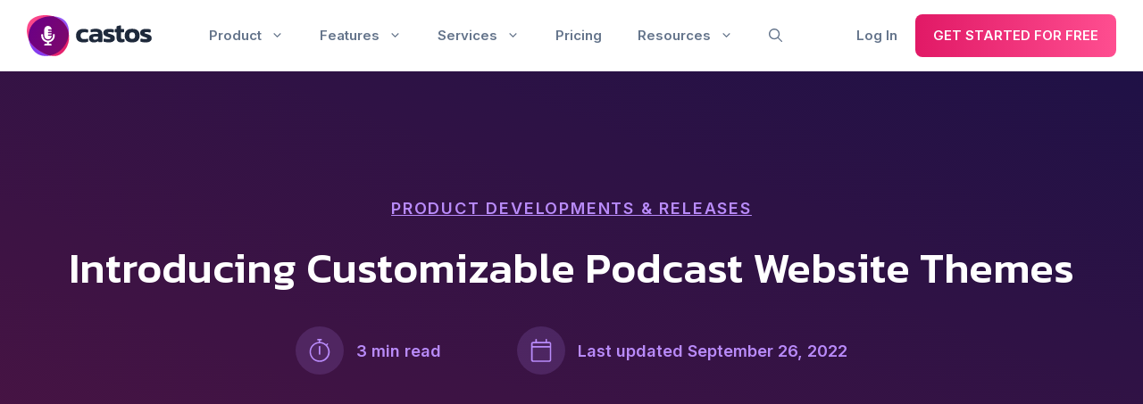

--- FILE ---
content_type: text/html; charset=UTF-8
request_url: https://castos.com/introducing-customizable-podcast-website-themes/
body_size: 35045
content:
<!DOCTYPE html>
<html lang="en-US">
<head>
	<meta charset="UTF-8">
	<meta name='robots' content='index, follow, max-image-preview:large, max-snippet:-1, max-video-preview:-1' />
<meta name="viewport" content="width=device-width, initial-scale=1">
	<!-- This site is optimized with the Yoast SEO plugin v26.7 - https://yoast.com/wordpress/plugins/seo/ -->
	<title>Introducing Customizable Podcast Website Themes | Castos</title><link rel="preload" href="https://castos.com/wp-content/uploads/2021/08/castos-logo-svg.svg" as="image" imagesrcset="https://castos.com/wp-content/uploads/2021/08/castos-logo-svg.svg 1x, https://castos.com/wp-content/uploads/2021/08/castos-logo-svg.svg 2x" fetchpriority="high"><link rel="preload" href="https://castos.com/wp-content/uploads/2022/01/Podcast-Website-Theme-Settings-Castos.png" as="image" imagesrcset="https://castos.com/wp-content/uploads/2022/01/Podcast-Website-Theme-Settings-Castos.png 758w, https://castos.com/wp-content/uploads/2022/01/Podcast-Website-Theme-Settings-Castos-272x300.png 272w" imagesizes="(max-width: 420px) 300px, (min-width: 421px) 768px, (min-width: 769px) 1024px, 100vw" fetchpriority="high">
	<meta name="description" content="Castos&#039; new customizable podcast website themes make creating a great looking website for your podcast just a few clicks away." />
	<link rel="canonical" href="https://castos.com/introducing-customizable-podcast-website-themes/" />
	<meta property="og:locale" content="en_US" />
	<meta property="og:type" content="article" />
	<meta property="og:title" content="Introducing Customizable Podcast Website Themes | Castos" />
	<meta property="og:description" content="Castos&#039; new customizable podcast website themes make creating a great looking website for your podcast just a few clicks away." />
	<meta property="og:url" content="https://castos.com/introducing-customizable-podcast-website-themes/" />
	<meta property="og:site_name" content="Castos" />
	<meta property="article:publisher" content="https://www.facebook.com/castoshq" />
	<meta property="article:published_time" content="2022-01-25T15:15:42+00:00" />
	<meta property="article:modified_time" content="2022-09-26T20:58:42+00:00" />
	<meta property="og:image" content="https://castos.com/wp-content/uploads/2022/01/Customizable-podcast-website-theme-Castos.png" />
	<meta property="og:image:width" content="1499" />
	<meta property="og:image:height" content="954" />
	<meta property="og:image:type" content="image/png" />
	<meta name="author" content="Craig Hewitt" />
	<meta name="twitter:card" content="summary_large_image" />
	<meta name="twitter:creator" content="@CastosHQ" />
	<meta name="twitter:site" content="@CastosHQ" />
	<meta name="twitter:label1" content="Written by" />
	<meta name="twitter:data1" content="Craig Hewitt" />
	<meta name="twitter:label2" content="Est. reading time" />
	<meta name="twitter:data2" content="5 minutes" />
	<script type="application/ld+json" class="yoast-schema-graph">{"@context":"https://schema.org","@graph":[{"@type":"Article","@id":"https://castos.com/introducing-customizable-podcast-website-themes/#article","isPartOf":{"@id":"https://castos.com/introducing-customizable-podcast-website-themes/"},"author":{"name":"Craig Hewitt","@id":"https://castos.com/#/schema/person/1b921f21142fe799a2330b6f87b5c8cb"},"headline":"Introducing Customizable Podcast Website Themes","datePublished":"2022-01-25T15:15:42+00:00","dateModified":"2022-09-26T20:58:42+00:00","mainEntityOfPage":{"@id":"https://castos.com/introducing-customizable-podcast-website-themes/"},"wordCount":750,"commentCount":0,"publisher":{"@id":"https://castos.com/#organization"},"image":{"@id":"https://castos.com/introducing-customizable-podcast-website-themes/#primaryimage"},"thumbnailUrl":"https://castos.com/wp-content/uploads/2022/01/Customizable-podcast-website-theme-Castos.png","keywords":["podcast promotion","podcast setup"],"articleSection":["Product Developments &amp; Releases"],"inLanguage":"en-US","potentialAction":[{"@type":"CommentAction","name":"Comment","target":["https://castos.com/introducing-customizable-podcast-website-themes/#respond"]}]},{"@type":"WebPage","@id":"https://castos.com/introducing-customizable-podcast-website-themes/","url":"https://castos.com/introducing-customizable-podcast-website-themes/","name":"Introducing Customizable Podcast Website Themes | Castos","isPartOf":{"@id":"https://castos.com/#website"},"primaryImageOfPage":{"@id":"https://castos.com/introducing-customizable-podcast-website-themes/#primaryimage"},"image":{"@id":"https://castos.com/introducing-customizable-podcast-website-themes/#primaryimage"},"thumbnailUrl":"https://castos.com/wp-content/uploads/2022/01/Customizable-podcast-website-theme-Castos.png","datePublished":"2022-01-25T15:15:42+00:00","dateModified":"2022-09-26T20:58:42+00:00","description":"Castos' new customizable podcast website themes make creating a great looking website for your podcast just a few clicks away.","breadcrumb":{"@id":"https://castos.com/introducing-customizable-podcast-website-themes/#breadcrumb"},"inLanguage":"en-US","potentialAction":{"@type":"ListenAction","target":"https://castos.com/introducing-customizable-podcast-website-themes/#podcast_player_17833","object":{"@id":"https://castos.com/introducing-customizable-podcast-website-themes/#/schema/podcast"}},"mainEntityOfPage":"https://castos.com/introducing-customizable-podcast-website-themes/#/schema/podcast"},{"@type":"ImageObject","inLanguage":"en-US","@id":"https://castos.com/introducing-customizable-podcast-website-themes/#primaryimage","url":"https://castos.com/wp-content/uploads/2022/01/Customizable-podcast-website-theme-Castos.png","contentUrl":"https://castos.com/wp-content/uploads/2022/01/Customizable-podcast-website-theme-Castos.png","width":1499,"height":954},{"@type":"BreadcrumbList","@id":"https://castos.com/introducing-customizable-podcast-website-themes/#breadcrumb","itemListElement":[{"@type":"ListItem","position":1,"name":"Home","item":"https://castos.com/"},{"@type":"ListItem","position":2,"name":"Blog","item":"https://castos.com/blog/"},{"@type":"ListItem","position":3,"name":"Product Developments & Releases","item":"https://castos.com/category/development/"},{"@type":"ListItem","position":4,"name":"Introducing Customizable Podcast Website Themes"}]},{"@type":"WebSite","@id":"https://castos.com/#website","url":"https://castos.com/","name":"Castos","description":"Podcast hosting and analytics to help you build, grow, and monetize your show","publisher":{"@id":"https://castos.com/#organization"},"potentialAction":[{"@type":"SearchAction","target":{"@type":"EntryPoint","urlTemplate":"https://castos.com/?s={search_term_string}"},"query-input":{"@type":"PropertyValueSpecification","valueRequired":true,"valueName":"search_term_string"}}],"inLanguage":"en-US"},{"@type":"Organization","@id":"https://castos.com/#organization","name":"Castos","url":"https://castos.com/","logo":{"@type":"ImageObject","inLanguage":"en-US","@id":"https://castos.com/#/schema/logo/image/","url":"https://castos.com/wp-content/uploads/2021/09/og-castos.png","contentUrl":"https://castos.com/wp-content/uploads/2021/09/og-castos.png","width":1200,"height":630,"caption":"Castos"},"image":{"@id":"https://castos.com/#/schema/logo/image/"},"sameAs":["https://www.facebook.com/castoshq","https://x.com/CastosHQ","https://www.youtube.com/channel/UC-yy3XlEmIf-k2fVSWPT6yg"]},{"@type":"Person","@id":"https://castos.com/#/schema/person/1b921f21142fe799a2330b6f87b5c8cb","name":"Craig Hewitt","image":{"@type":"ImageObject","inLanguage":"en-US","@id":"https://castos.com/#/schema/person/image/","url":"https://secure.gravatar.com/avatar/9260aaf816d01739b6dbe422b18d01d79c5f63b0b745d6f99a78c0ccd7397a84?s=96&r=g","contentUrl":"https://secure.gravatar.com/avatar/9260aaf816d01739b6dbe422b18d01d79c5f63b0b745d6f99a78c0ccd7397a84?s=96&r=g","caption":"Craig Hewitt"},"description":"Craig Hewitt is the founder and CEO of Castos, a podcast hosting platform serving 40,000+ brands. He's produced over 500 podcast episodes, helped launch 10,000+ shows, and has been in the podcasting industry since 2015. Craig has been featured in tech, startup, and podcasting publications like Startups For The Rest Of Us, PodNews, Mixergy, and dozens of other popular podcasts and YouTube channels. He also has spoken and sponsored Podcast Movement, the premier conference for podcasters. He is a supporter of PodcastIndex and the Podcasting 2.0 tag set.","url":"https://castos.com/author/craig/"}]}</script>
	<!-- / Yoast SEO plugin. -->


<link rel='dns-prefetch' href='//js.hs-scripts.com' />


<link rel="alternate" type="application/rss+xml" title="Castos &raquo; Feed" href="https://castos.com/feed/" />
<link rel="alternate" title="oEmbed (JSON)" type="application/json+oembed" href="https://castos.com/wp-json/oembed/1.0/embed?url=https%3A%2F%2Fcastos.com%2Fintroducing-customizable-podcast-website-themes%2F" />
<link rel="alternate" title="oEmbed (XML)" type="text/xml+oembed" href="https://castos.com/wp-json/oembed/1.0/embed?url=https%3A%2F%2Fcastos.com%2Fintroducing-customizable-podcast-website-themes%2F&#038;format=xml" />
<style id='wp-img-auto-sizes-contain-inline-css'>
img:is([sizes=auto i],[sizes^="auto," i]){contain-intrinsic-size:3000px 1500px}
/*# sourceURL=wp-img-auto-sizes-contain-inline-css */
</style>
<link rel='stylesheet' id='castos-shortcodes-css' href='https://castos.com/wp-content/plugins/castos-shortcodes/assets/css/all.css?ver=1.2.2' media='all' />
<style id="perfmatters-google-font-1">@font-face{font-family:'Inter';font-style:normal;font-weight:400;font-display:swap;src:url(https://castos.com/wp-content/cache/perfmatters/castos.com/fonts/UcC73FwrK3iLTeHuS_nVMrMxCp50SjIa1ZL7W0Q5nw.woff2) format('woff2');unicode-range:U+0000-00FF,U+0131,U+0152-0153,U+02BB-02BC,U+02C6,U+02DA,U+02DC,U+0304,U+0308,U+0329,U+2000-206F,U+20AC,U+2122,U+2191,U+2193,U+2212,U+2215,U+FEFF,U+FFFD}@font-face{font-family:'Inter';font-style:normal;font-weight:600;font-display:swap;src:url(https://castos.com/wp-content/cache/perfmatters/castos.com/fonts/UcC73FwrK3iLTeHuS_nVMrMxCp50SjIa1ZL7W0Q5nw.woff2) format('woff2');unicode-range:U+0000-00FF,U+0131,U+0152-0153,U+02BB-02BC,U+02C6,U+02DA,U+02DC,U+0304,U+0308,U+0329,U+2000-206F,U+20AC,U+2122,U+2191,U+2193,U+2212,U+2215,U+FEFF,U+FFFD}@font-face{font-family:'Kanit';font-style:normal;font-weight:500;font-display:swap;src:url(https://castos.com/wp-content/cache/perfmatters/castos.com/fonts/nKKU-Go6G5tXcr5mOBWnVaFrNlJz.woff2) format('woff2');unicode-range:U+0000-00FF,U+0131,U+0152-0153,U+02BB-02BC,U+02C6,U+02DA,U+02DC,U+0304,U+0308,U+0329,U+2000-206F,U+20AC,U+2122,U+2191,U+2193,U+2212,U+2215,U+FEFF,U+FFFD}@font-face{font-family:'Kanit';font-style:normal;font-weight:700;font-display:swap;src:url(https://castos.com/wp-content/cache/perfmatters/castos.com/fonts/nKKU-Go6G5tXcr4uPhWnVaFrNlJz.woff2) format('woff2');unicode-range:U+0000-00FF,U+0131,U+0152-0153,U+02BB-02BC,U+02C6,U+02DA,U+02DC,U+0304,U+0308,U+0329,U+2000-206F,U+20AC,U+2122,U+2191,U+2193,U+2212,U+2215,U+FEFF,U+FFFD}</style>
<style id='wp-block-library-inline-css'>
:root{--wp-block-synced-color:#7a00df;--wp-block-synced-color--rgb:122,0,223;--wp-bound-block-color:var(--wp-block-synced-color);--wp-editor-canvas-background:#ddd;--wp-admin-theme-color:#007cba;--wp-admin-theme-color--rgb:0,124,186;--wp-admin-theme-color-darker-10:#006ba1;--wp-admin-theme-color-darker-10--rgb:0,107,160.5;--wp-admin-theme-color-darker-20:#005a87;--wp-admin-theme-color-darker-20--rgb:0,90,135;--wp-admin-border-width-focus:2px}@media (min-resolution:192dpi){:root{--wp-admin-border-width-focus:1.5px}}.wp-element-button{cursor:pointer}:root .has-very-light-gray-background-color{background-color:#eee}:root .has-very-dark-gray-background-color{background-color:#313131}:root .has-very-light-gray-color{color:#eee}:root .has-very-dark-gray-color{color:#313131}:root .has-vivid-green-cyan-to-vivid-cyan-blue-gradient-background{background:linear-gradient(135deg,#00d084,#0693e3)}:root .has-purple-crush-gradient-background{background:linear-gradient(135deg,#34e2e4,#4721fb 50%,#ab1dfe)}:root .has-hazy-dawn-gradient-background{background:linear-gradient(135deg,#faaca8,#dad0ec)}:root .has-subdued-olive-gradient-background{background:linear-gradient(135deg,#fafae1,#67a671)}:root .has-atomic-cream-gradient-background{background:linear-gradient(135deg,#fdd79a,#004a59)}:root .has-nightshade-gradient-background{background:linear-gradient(135deg,#330968,#31cdcf)}:root .has-midnight-gradient-background{background:linear-gradient(135deg,#020381,#2874fc)}:root{--wp--preset--font-size--normal:16px;--wp--preset--font-size--huge:42px}.has-regular-font-size{font-size:1em}.has-larger-font-size{font-size:2.625em}.has-normal-font-size{font-size:var(--wp--preset--font-size--normal)}.has-huge-font-size{font-size:var(--wp--preset--font-size--huge)}.has-text-align-center{text-align:center}.has-text-align-left{text-align:left}.has-text-align-right{text-align:right}.has-fit-text{white-space:nowrap!important}#end-resizable-editor-section{display:none}.aligncenter{clear:both}.items-justified-left{justify-content:flex-start}.items-justified-center{justify-content:center}.items-justified-right{justify-content:flex-end}.items-justified-space-between{justify-content:space-between}.screen-reader-text{border:0;clip-path:inset(50%);height:1px;margin:-1px;overflow:hidden;padding:0;position:absolute;width:1px;word-wrap:normal!important}.screen-reader-text:focus{background-color:#ddd;clip-path:none;color:#444;display:block;font-size:1em;height:auto;left:5px;line-height:normal;padding:15px 23px 14px;text-decoration:none;top:5px;width:auto;z-index:100000}html :where(.has-border-color){border-style:solid}html :where([style*=border-top-color]){border-top-style:solid}html :where([style*=border-right-color]){border-right-style:solid}html :where([style*=border-bottom-color]){border-bottom-style:solid}html :where([style*=border-left-color]){border-left-style:solid}html :where([style*=border-width]){border-style:solid}html :where([style*=border-top-width]){border-top-style:solid}html :where([style*=border-right-width]){border-right-style:solid}html :where([style*=border-bottom-width]){border-bottom-style:solid}html :where([style*=border-left-width]){border-left-style:solid}html :where(img[class*=wp-image-]){height:auto;max-width:100%}:where(figure){margin:0 0 1em}html :where(.is-position-sticky){--wp-admin--admin-bar--position-offset:var(--wp-admin--admin-bar--height,0px)}@media screen and (max-width:600px){html :where(.is-position-sticky){--wp-admin--admin-bar--position-offset:0px}}

/*# sourceURL=wp-block-library-inline-css */
</style><style id='wp-block-heading-inline-css'>
h1:where(.wp-block-heading).has-background,h2:where(.wp-block-heading).has-background,h3:where(.wp-block-heading).has-background,h4:where(.wp-block-heading).has-background,h5:where(.wp-block-heading).has-background,h6:where(.wp-block-heading).has-background{padding:1.25em 2.375em}h1.has-text-align-left[style*=writing-mode]:where([style*=vertical-lr]),h1.has-text-align-right[style*=writing-mode]:where([style*=vertical-rl]),h2.has-text-align-left[style*=writing-mode]:where([style*=vertical-lr]),h2.has-text-align-right[style*=writing-mode]:where([style*=vertical-rl]),h3.has-text-align-left[style*=writing-mode]:where([style*=vertical-lr]),h3.has-text-align-right[style*=writing-mode]:where([style*=vertical-rl]),h4.has-text-align-left[style*=writing-mode]:where([style*=vertical-lr]),h4.has-text-align-right[style*=writing-mode]:where([style*=vertical-rl]),h5.has-text-align-left[style*=writing-mode]:where([style*=vertical-lr]),h5.has-text-align-right[style*=writing-mode]:where([style*=vertical-rl]),h6.has-text-align-left[style*=writing-mode]:where([style*=vertical-lr]),h6.has-text-align-right[style*=writing-mode]:where([style*=vertical-rl]){rotate:180deg}
/*# sourceURL=https://castos.com/wp-includes/blocks/heading/style.min.css */
</style>
<style id='wp-block-image-inline-css'>
.wp-block-image>a,.wp-block-image>figure>a{display:inline-block}.wp-block-image img{box-sizing:border-box;height:auto;max-width:100%;vertical-align:bottom}@media not (prefers-reduced-motion){.wp-block-image img.hide{visibility:hidden}.wp-block-image img.show{animation:show-content-image .4s}}.wp-block-image[style*=border-radius] img,.wp-block-image[style*=border-radius]>a{border-radius:inherit}.wp-block-image.has-custom-border img{box-sizing:border-box}.wp-block-image.aligncenter{text-align:center}.wp-block-image.alignfull>a,.wp-block-image.alignwide>a{width:100%}.wp-block-image.alignfull img,.wp-block-image.alignwide img{height:auto;width:100%}.wp-block-image .aligncenter,.wp-block-image .alignleft,.wp-block-image .alignright,.wp-block-image.aligncenter,.wp-block-image.alignleft,.wp-block-image.alignright{display:table}.wp-block-image .aligncenter>figcaption,.wp-block-image .alignleft>figcaption,.wp-block-image .alignright>figcaption,.wp-block-image.aligncenter>figcaption,.wp-block-image.alignleft>figcaption,.wp-block-image.alignright>figcaption{caption-side:bottom;display:table-caption}.wp-block-image .alignleft{float:left;margin:.5em 1em .5em 0}.wp-block-image .alignright{float:right;margin:.5em 0 .5em 1em}.wp-block-image .aligncenter{margin-left:auto;margin-right:auto}.wp-block-image :where(figcaption){margin-bottom:1em;margin-top:.5em}.wp-block-image.is-style-circle-mask img{border-radius:9999px}@supports ((-webkit-mask-image:none) or (mask-image:none)) or (-webkit-mask-image:none){.wp-block-image.is-style-circle-mask img{border-radius:0;-webkit-mask-image:url('data:image/svg+xml;utf8,<svg viewBox="0 0 100 100" xmlns="http://www.w3.org/2000/svg"><circle cx="50" cy="50" r="50"/></svg>');mask-image:url('data:image/svg+xml;utf8,<svg viewBox="0 0 100 100" xmlns="http://www.w3.org/2000/svg"><circle cx="50" cy="50" r="50"/></svg>');mask-mode:alpha;-webkit-mask-position:center;mask-position:center;-webkit-mask-repeat:no-repeat;mask-repeat:no-repeat;-webkit-mask-size:contain;mask-size:contain}}:root :where(.wp-block-image.is-style-rounded img,.wp-block-image .is-style-rounded img){border-radius:9999px}.wp-block-image figure{margin:0}.wp-lightbox-container{display:flex;flex-direction:column;position:relative}.wp-lightbox-container img{cursor:zoom-in}.wp-lightbox-container img:hover+button{opacity:1}.wp-lightbox-container button{align-items:center;backdrop-filter:blur(16px) saturate(180%);background-color:#5a5a5a40;border:none;border-radius:4px;cursor:zoom-in;display:flex;height:20px;justify-content:center;opacity:0;padding:0;position:absolute;right:16px;text-align:center;top:16px;width:20px;z-index:100}@media not (prefers-reduced-motion){.wp-lightbox-container button{transition:opacity .2s ease}}.wp-lightbox-container button:focus-visible{outline:3px auto #5a5a5a40;outline:3px auto -webkit-focus-ring-color;outline-offset:3px}.wp-lightbox-container button:hover{cursor:pointer;opacity:1}.wp-lightbox-container button:focus{opacity:1}.wp-lightbox-container button:focus,.wp-lightbox-container button:hover,.wp-lightbox-container button:not(:hover):not(:active):not(.has-background){background-color:#5a5a5a40;border:none}.wp-lightbox-overlay{box-sizing:border-box;cursor:zoom-out;height:100vh;left:0;overflow:hidden;position:fixed;top:0;visibility:hidden;width:100%;z-index:100000}.wp-lightbox-overlay .close-button{align-items:center;cursor:pointer;display:flex;justify-content:center;min-height:40px;min-width:40px;padding:0;position:absolute;right:calc(env(safe-area-inset-right) + 16px);top:calc(env(safe-area-inset-top) + 16px);z-index:5000000}.wp-lightbox-overlay .close-button:focus,.wp-lightbox-overlay .close-button:hover,.wp-lightbox-overlay .close-button:not(:hover):not(:active):not(.has-background){background:none;border:none}.wp-lightbox-overlay .lightbox-image-container{height:var(--wp--lightbox-container-height);left:50%;overflow:hidden;position:absolute;top:50%;transform:translate(-50%,-50%);transform-origin:top left;width:var(--wp--lightbox-container-width);z-index:9999999999}.wp-lightbox-overlay .wp-block-image{align-items:center;box-sizing:border-box;display:flex;height:100%;justify-content:center;margin:0;position:relative;transform-origin:0 0;width:100%;z-index:3000000}.wp-lightbox-overlay .wp-block-image img{height:var(--wp--lightbox-image-height);min-height:var(--wp--lightbox-image-height);min-width:var(--wp--lightbox-image-width);width:var(--wp--lightbox-image-width)}.wp-lightbox-overlay .wp-block-image figcaption{display:none}.wp-lightbox-overlay button{background:none;border:none}.wp-lightbox-overlay .scrim{background-color:#fff;height:100%;opacity:.9;position:absolute;width:100%;z-index:2000000}.wp-lightbox-overlay.active{visibility:visible}@media not (prefers-reduced-motion){.wp-lightbox-overlay.active{animation:turn-on-visibility .25s both}.wp-lightbox-overlay.active img{animation:turn-on-visibility .35s both}.wp-lightbox-overlay.show-closing-animation:not(.active){animation:turn-off-visibility .35s both}.wp-lightbox-overlay.show-closing-animation:not(.active) img{animation:turn-off-visibility .25s both}.wp-lightbox-overlay.zoom.active{animation:none;opacity:1;visibility:visible}.wp-lightbox-overlay.zoom.active .lightbox-image-container{animation:lightbox-zoom-in .4s}.wp-lightbox-overlay.zoom.active .lightbox-image-container img{animation:none}.wp-lightbox-overlay.zoom.active .scrim{animation:turn-on-visibility .4s forwards}.wp-lightbox-overlay.zoom.show-closing-animation:not(.active){animation:none}.wp-lightbox-overlay.zoom.show-closing-animation:not(.active) .lightbox-image-container{animation:lightbox-zoom-out .4s}.wp-lightbox-overlay.zoom.show-closing-animation:not(.active) .lightbox-image-container img{animation:none}.wp-lightbox-overlay.zoom.show-closing-animation:not(.active) .scrim{animation:turn-off-visibility .4s forwards}}@keyframes show-content-image{0%{visibility:hidden}99%{visibility:hidden}to{visibility:visible}}@keyframes turn-on-visibility{0%{opacity:0}to{opacity:1}}@keyframes turn-off-visibility{0%{opacity:1;visibility:visible}99%{opacity:0;visibility:visible}to{opacity:0;visibility:hidden}}@keyframes lightbox-zoom-in{0%{transform:translate(calc((-100vw + var(--wp--lightbox-scrollbar-width))/2 + var(--wp--lightbox-initial-left-position)),calc(-50vh + var(--wp--lightbox-initial-top-position))) scale(var(--wp--lightbox-scale))}to{transform:translate(-50%,-50%) scale(1)}}@keyframes lightbox-zoom-out{0%{transform:translate(-50%,-50%) scale(1);visibility:visible}99%{visibility:visible}to{transform:translate(calc((-100vw + var(--wp--lightbox-scrollbar-width))/2 + var(--wp--lightbox-initial-left-position)),calc(-50vh + var(--wp--lightbox-initial-top-position))) scale(var(--wp--lightbox-scale));visibility:hidden}}
/*# sourceURL=https://castos.com/wp-includes/blocks/image/style.min.css */
</style>
<style id='wp-block-list-inline-css'>
ol,ul{box-sizing:border-box}:root :where(.wp-block-list.has-background){padding:1.25em 2.375em}
/*# sourceURL=https://castos.com/wp-includes/blocks/list/style.min.css */
</style>
<style id='wp-block-paragraph-inline-css'>
.is-small-text{font-size:.875em}.is-regular-text{font-size:1em}.is-large-text{font-size:2.25em}.is-larger-text{font-size:3em}.has-drop-cap:not(:focus):first-letter{float:left;font-size:8.4em;font-style:normal;font-weight:100;line-height:.68;margin:.05em .1em 0 0;text-transform:uppercase}body.rtl .has-drop-cap:not(:focus):first-letter{float:none;margin-left:.1em}p.has-drop-cap.has-background{overflow:hidden}:root :where(p.has-background){padding:1.25em 2.375em}:where(p.has-text-color:not(.has-link-color)) a{color:inherit}p.has-text-align-left[style*="writing-mode:vertical-lr"],p.has-text-align-right[style*="writing-mode:vertical-rl"]{rotate:180deg}
/*# sourceURL=https://castos.com/wp-includes/blocks/paragraph/style.min.css */
</style>
<style id='wp-block-quote-inline-css'>
.wp-block-quote{box-sizing:border-box;overflow-wrap:break-word}.wp-block-quote.is-large:where(:not(.is-style-plain)),.wp-block-quote.is-style-large:where(:not(.is-style-plain)){margin-bottom:1em;padding:0 1em}.wp-block-quote.is-large:where(:not(.is-style-plain)) p,.wp-block-quote.is-style-large:where(:not(.is-style-plain)) p{font-size:1.5em;font-style:italic;line-height:1.6}.wp-block-quote.is-large:where(:not(.is-style-plain)) cite,.wp-block-quote.is-large:where(:not(.is-style-plain)) footer,.wp-block-quote.is-style-large:where(:not(.is-style-plain)) cite,.wp-block-quote.is-style-large:where(:not(.is-style-plain)) footer{font-size:1.125em;text-align:right}.wp-block-quote>cite{display:block}
/*# sourceURL=https://castos.com/wp-includes/blocks/quote/style.min.css */
</style>

<style id='classic-theme-styles-inline-css'>
/*! This file is auto-generated */
.wp-block-button__link{color:#fff;background-color:#32373c;border-radius:9999px;box-shadow:none;text-decoration:none;padding:calc(.667em + 2px) calc(1.333em + 2px);font-size:1.125em}.wp-block-file__button{background:#32373c;color:#fff;text-decoration:none}
/*# sourceURL=/wp-includes/css/classic-themes.min.css */
</style>
<link rel='stylesheet' id='style-css' href='https://castos.com/wp-content/plugins/Castos%20Mega%20Menu//css/style.min.css?ver=6.9' media='all' />
<link rel='stylesheet' id='novashare-css-css' href='https://castos.com/wp-content/plugins/novashare/css/style.min.css?ver=1.6.4' media='all' />
<link rel='stylesheet' id='generate-widget-areas-css' href='https://castos.com/wp-content/themes/generatepress/assets/css/components/widget-areas.min.css?ver=3.6.1' media='all' />
<link rel='stylesheet' id='generate-style-css' href='https://castos.com/wp-content/themes/generatepress/assets/css/main.min.css?ver=3.6.1' media='all' />
<style id='generate-style-inline-css'>
.is-right-sidebar{width:30%;}.is-left-sidebar{width:30%;}.site-content .content-area{width:100%;}@media (max-width: 768px){.main-navigation .menu-toggle,.sidebar-nav-mobile:not(#sticky-placeholder){display:block;}.main-navigation ul,.gen-sidebar-nav,.main-navigation:not(.slideout-navigation):not(.toggled) .main-nav > ul,.has-inline-mobile-toggle #site-navigation .inside-navigation > *:not(.navigation-search):not(.main-nav){display:none;}.nav-align-right .inside-navigation,.nav-align-center .inside-navigation{justify-content:space-between;}.has-inline-mobile-toggle .mobile-menu-control-wrapper{display:flex;flex-wrap:wrap;}.has-inline-mobile-toggle .inside-header{flex-direction:row;text-align:left;flex-wrap:wrap;}.has-inline-mobile-toggle .header-widget,.has-inline-mobile-toggle #site-navigation{flex-basis:100%;}.nav-float-left .has-inline-mobile-toggle #site-navigation{order:10;}}
.dynamic-author-image-rounded{border-radius:100%;}.dynamic-featured-image, .dynamic-author-image{vertical-align:middle;}.one-container.blog .dynamic-content-template:not(:last-child), .one-container.archive .dynamic-content-template:not(:last-child){padding-bottom:0px;}.dynamic-entry-excerpt > p:last-child{margin-bottom:0px;}
/*# sourceURL=generate-style-inline-css */
</style>
<link rel='stylesheet' id='docu-frontend-css' href='https://castos.com/wp-content/plugins/docu/assets/css/frontend.css?ver=1.0' media='all' />
<link rel='stylesheet' id='generatepress-dynamic-css' href='https://castos.com/wp-content/uploads/generatepress/style.min.css?ver=1764670100' media='all' />
<link rel='stylesheet' id='castos-style-css' href='https://castos.com/wp-content/themes/castos/assets/css/all.min.css?ver=hrb32vjw' media='all' />
<link rel='stylesheet' id='generateblocks-global-css' href='https://castos.com/wp-content/uploads/generateblocks/style-global.css?ver=1767607050' media='all' />
<style id='generateblocks-inline-css'>
.gb-accordion__item:not(.gb-accordion__item-open) > .gb-button .gb-accordion__icon-open{display:none;}.gb-accordion__item.gb-accordion__item-open > .gb-button .gb-accordion__icon{display:none;}a.gb-button-5bd047d9{display:inline-flex;font-size:20px;font-weight:600;text-transform:capitalize;padding:15px 23px;margin-top:10px;border-radius:6px;border:1px solid #e2e8f0;background-color:var(--base-3);color:var(--contrast);text-decoration:none;}a.gb-button-5bd047d9:hover, a.gb-button-5bd047d9:active, a.gb-button-5bd047d9:focus{border-color:#e2e8f0;background-color:#f8fafc;color:var(--contrast);}a.gb-button-254866fa{display:inline-flex;font-size:20px;font-weight:600;text-transform:capitalize;padding:15px 20px;margin-top:10px;border-radius:6px;background-color:var(--contrast-3);color:var(--base-3);text-decoration:none;}a.gb-button-254866fa:hover, a.gb-button-254866fa:active, a.gb-button-254866fa:focus{background-color:var(--base);color:var(--base-3);}a.gb-button-449cde46{display:inline-flex;font-size:20px;font-weight:600;text-transform:capitalize;padding:15px 23px;margin-top:10px;border-radius:6px;background-color:#f6f3ff;color:#4a1b89;text-decoration:none;}a.gb-button-449cde46:hover, a.gb-button-449cde46:active, a.gb-button-449cde46:focus{background-color:#efe9fe;color:#4a1b89;}a.gb-button-98410d59{display:inline-flex;font-size:20px;font-weight:600;text-transform:capitalize;padding:15px 23px;margin-top:10px;border-radius:6px;background-color:#fce669;color:var(--contrast);text-decoration:none;}a.gb-button-98410d59:hover, a.gb-button-98410d59:active, a.gb-button-98410d59:focus{background-color:#fbce2d;color:var(--contrast);}a.gb-button-04f41b2c{display:inline-flex;font-size:20px;font-weight:600;text-transform:capitalize;padding:15px 23px;margin-top:10px;border-radius:6px;background-color:#71f9f5;color:var(--contrast);text-decoration:none;}a.gb-button-04f41b2c:hover, a.gb-button-04f41b2c:active, a.gb-button-04f41b2c:focus{background-color:#2aefe8;color:var(--contrast);}a.gb-button-194e0d61{display:inline-flex;font-size:16px;font-weight:600;text-transform:capitalize;padding:9px 17px;margin-top:0px;border-radius:6px;background-color:var(--contrast-3);color:var(--base-3);text-decoration:none;}a.gb-button-194e0d61:hover, a.gb-button-194e0d61:active, a.gb-button-194e0d61:focus{background-color:var(--base);color:var(--base-3);}a.gb-button-5b8f88bb{display:inline-flex;font-size:16px;font-weight:600;text-transform:capitalize;padding:9px 17px;margin-top:0px;border-radius:6px;background-color:#04ac21;color:var(--base-3);text-decoration:none;}a.gb-button-5b8f88bb:hover, a.gb-button-5b8f88bb:active, a.gb-button-5b8f88bb:focus{background-color:#05801a;color:var(--base-3);}a.gb-button-770d761f{display:inline-flex;font-size:14px;font-weight:600;text-transform:capitalize;padding:8px 12px;margin-top:0px;border-radius:6px;background-color:var(--contrast-3);color:var(--base-3);text-decoration:none;}a.gb-button-770d761f:hover, a.gb-button-770d761f:active, a.gb-button-770d761f:focus{background-color:var(--base);color:var(--base-3);}a.gb-button-62bcfde3{display:inline-flex;font-size:14px;font-weight:600;text-transform:capitalize;padding:9px 15px;margin-top:0px;border-radius:6px;border:1px solid #e11966;background-color:#fbe5ed;color:#e11966;text-decoration:none;}a.gb-button-62bcfde3:hover, a.gb-button-62bcfde3:active, a.gb-button-62bcfde3:focus{border-color:#e11966;background-color:#fad6e2;color:#e11966;}a.gb-button-fabea787{display:inline-flex;font-size:14px;font-weight:600;text-transform:capitalize;padding:8px 12px;margin-top:0px;border-radius:6px;background-color:#e2e8f0;color:var(--contrast);text-decoration:none;}a.gb-button-fabea787:hover, a.gb-button-fabea787:active, a.gb-button-fabea787:focus{background-color:#cbd5e1;color:var(--contrast);}.gb-button-wrapper .gb-button-white, .gb-button-wrapper .gb-button-white:visited{font-size:20px;font-weight:600;text-transform:capitalize;padding:15px 23px 15px 25px;margin-top:10px;border-radius:6px;border:1px solid #e2e8f0;background-color:#ffffff;color:#334155;text-decoration:none;display:inline-flex;align-items:center;justify-content:center;text-align:center;}.gb-button-wrapper .gb-button-white:hover, .gb-button-wrapper .gb-button-white:active, .gb-button-wrapper .gb-button-white:focus{border-color:#e2e8f0;background-color:#f8fafc;color:#334155;}.gb-button-wrapper .gb-button-purple, .gb-button-wrapper .gb-button-purple:visited{font-size:20px;font-weight:600;text-transform:capitalize;padding:15px 25px;margin-top:10px;border-radius:6px;background-color:#853aed;color:#ffffff;text-decoration:none;display:inline-flex;align-items:center;justify-content:center;text-align:center;}.gb-button-wrapper .gb-button-purple:hover, .gb-button-wrapper .gb-button-purple:active, .gb-button-wrapper .gb-button-purple:focus{background-color:#6c25d0;color:#ffffff;}.gb-button-wrapper .gb-button-lt-purple, .gb-button-wrapper .gb-button-lt-purple:visited{font-size:20px;font-weight:600;text-transform:capitalize;padding:15px 23px 15px 25px;margin-top:10px;border-radius:6px;background-color:#f6f3ff;color:#4a1b89;text-decoration:none;display:inline-flex;align-items:center;justify-content:center;text-align:center;}.gb-button-wrapper .gb-button-lt-purple:hover, .gb-button-wrapper .gb-button-lt-purple:active, .gb-button-wrapper .gb-button-lt-purple:focus{background-color:#efe9fe;color:#4a1b89;}.gb-button-wrapper .gb-button-yellow, .gb-button-wrapper .gb-button-yellow:visited{font-size:20px;font-weight:600;text-transform:capitalize;padding:15px 23px 15px 25px;margin-top:10px;border-radius:6px;background-color:#fce669;color:#334155;text-decoration:none;display:inline-flex;align-items:center;justify-content:center;text-align:center;}.gb-button-wrapper .gb-button-yellow:hover, .gb-button-wrapper .gb-button-yellow:active, .gb-button-wrapper .gb-button-yellow:focus{background-color:#fbce2d;color:#334155;}.gb-button-wrapper .gb-button-cyan, .gb-button-wrapper .gb-button-cyan:visited{font-size:20px;font-weight:600;text-transform:capitalize;padding:15px 23px 15px 25px;margin-top:10px;border-radius:6px;background-color:#71f9f5;color:#334155;text-decoration:none;display:inline-flex;align-items:center;justify-content:center;text-align:center;}.gb-button-wrapper .gb-button-cyan:hover, .gb-button-wrapper .gb-button-cyan:active, .gb-button-wrapper .gb-button-cyan:focus{background-color:#2aefe8;color:#334155;}.gb-button-wrapper .gb-button-md-purple, .gb-button-wrapper .gb-button-md-purple:visited{font-size:16px;font-weight:600;padding:9px 17px;border-radius:6px;background-color:#853aed;color:#ffffff;text-decoration:none;display:inline-flex;align-items:center;justify-content:center;text-align:center;}.gb-button-wrapper .gb-button-md-purple:hover, .gb-button-wrapper .gb-button-md-purple:active, .gb-button-wrapper .gb-button-md-purple:focus{background-color:#6c25d0;color:#ffffff;}.gb-button-wrapper .gb-button-md-green, .gb-button-wrapper .gb-button-md-green:visited{font-size:16px;font-weight:600;padding:9px 17px;border-radius:6px;background-color:#04ac21;color:#ffffff;text-decoration:none;display:inline-flex;align-items:center;justify-content:center;text-align:center;}.gb-button-wrapper .gb-button-md-green:hover, .gb-button-wrapper .gb-button-md-green:active, .gb-button-wrapper .gb-button-md-green:focus{background-color:#05801a;color:#ffffff;}.gb-button-wrapper .gb-button-sm-purple, .gb-button-wrapper .gb-button-sm-purple:visited{font-size:14px;font-weight:600;padding:8px 12px;border-radius:6px;background-color:#853aed;color:#ffffff;text-decoration:none;display:inline-flex;align-items:center;justify-content:center;text-align:center;}.gb-button-wrapper .gb-button-sm-purple:hover, .gb-button-wrapper .gb-button-sm-purple:active, .gb-button-wrapper .gb-button-sm-purple:focus{background-color:#6c25d0;color:#ffffff;}.gb-button-wrapper .gb-button-sm-red, .gb-button-wrapper .gb-button-sm-red:visited{font-size:14px;font-weight:600;padding:9px 15px;border-radius:6px;border:1px solid #e11966;background-color:#fbe5ed;color:#e11966;text-decoration:none;display:inline-flex;align-items:center;justify-content:center;text-align:center;}.gb-button-wrapper .gb-button-sm-red:hover, .gb-button-wrapper .gb-button-sm-red:active, .gb-button-wrapper .gb-button-sm-red:focus{border-color:#e11966;background-color:#fad6e2;color:#e11966;}.gb-button-wrapper .gb-button-sm-gray, .gb-button-wrapper .gb-button-sm-gray:visited{font-size:14px;font-weight:600;padding:8px 12px;border-radius:6px;background-color:#e2e8f0;color:#334155;text-decoration:none;display:inline-flex;align-items:center;justify-content:center;text-align:center;}.gb-button-wrapper .gb-button-sm-gray:hover, .gb-button-wrapper .gb-button-sm-gray:active, .gb-button-wrapper .gb-button-sm-gray:focus{background-color:#cbd5e1;color:#334155;}.gb-button-wrapper a.gb-button-b0e8e0eb, .gb-button-wrapper a.gb-button-b0e8e0eb:visited{color:#fde047;text-decoration:none;display:inline-flex;align-items:center;justify-content:center;text-align:center;}.gb-button-wrapper a.gb-button-b0e8e0eb:hover, .gb-button-wrapper a.gb-button-b0e8e0eb:active, .gb-button-wrapper a.gb-button-b0e8e0eb:focus{color:#34d399;}.gb-button-wrapper a.gb-button-b0e8e0eb .gb-icon{font-size:1em;line-height:0;align-items:center;display:inline-flex;}.gb-button-wrapper a.gb-button-b0e8e0eb .gb-icon svg{height:1em;width:1em;fill:currentColor;}.gb-container.gb-tabs__item:not(.gb-tabs__item-open){display:none;}.gb-container-tip-box{margin-top:40px;margin-bottom:40px;border-radius:6px;background-color:#c9fec5;color:#065614;}.gb-container-tip-box > .gb-inside-container{padding:30px;max-width:1360px;margin-left:auto;margin-right:auto;}.gb-container-tip-box a, .gb-container-tip-box a:visited{color:#065614;}.gb-container-tip-box a:hover{color:#065614;}.gb-grid-wrapper > .gb-grid-column-tip-box > .gb-container{display:flex;flex-direction:column;height:100%;}.gb-container-tip-box:hover{background-color:#c9fec5;color:#065614;}.gb-container-action-box{margin-top:40px;margin-bottom:40px;border-radius:6px;background-color:#bfdffe;color:#1b3e7e;}.gb-container-action-box > .gb-inside-container{padding:30px;max-width:1360px;margin-left:auto;margin-right:auto;}.gb-container-action-box a, .gb-container-action-box a:visited{color:#1b3e7e;}.gb-container-action-box a:hover{color:#1b3e7e;}.gb-grid-wrapper > .gb-grid-column-action-box > .gb-container{display:flex;flex-direction:column;height:100%;}.gb-container-action-box:hover{background-color:#bfdffe;color:#1b3e7e;}.gb-container-note-box{margin-top:40px;margin-bottom:40px;border-radius:6px;background-color:#fdefa0;color:#64370c;}.gb-container-note-box > .gb-inside-container{padding:30px;max-width:1360px;margin-left:auto;margin-right:auto;}.gb-container-note-box a, .gb-container-note-box a:visited{color:#64370c;}.gb-container-note-box a:hover{color:#64370c;}.gb-grid-wrapper > .gb-grid-column-note-box > .gb-container{display:flex;flex-direction:column;height:100%;}.gb-container-note-box:hover{background-color:#fdefa0;color:#64370c;}.gb-container-container-drop-shadow > .gb-inside-container{padding:0;max-width:1360px;margin-left:auto;margin-right:auto;}.gb-grid-wrapper > .gb-grid-column-container-drop-shadow > .gb-container{display:flex;flex-direction:column;height:100%;}.gb-container-container-drop-shadow{box-shadow: 0 10px 20px 0 rgba(0, 0, 0, 0.1);}.gb-grid-wrapper > .gb-grid-column-38ff0cf3 > .gb-container{display:flex;flex-direction:column;height:100%;}.gb-container-83841882 > .gb-inside-container{padding:100px 30px;max-width:1360px;margin-left:auto;margin-right:auto;}.gb-grid-wrapper > .gb-grid-column-83841882 > .gb-container{display:flex;flex-direction:column;height:100%;}.gb-container-a8279442{border-radius:8px;border:0px solid;position:relative;box-shadow: 0 0 20px 0 rgba(0, 0, 0, 0.1);transition:all 0.5s ease;}.gb-container-a8279442 > .gb-inside-container{padding:0;max-width:1360px;margin-left:auto;margin-right:auto;}.gb-grid-wrapper > .gb-grid-column-a8279442 > .gb-container{display:flex;flex-direction:column;height:100%;}.gb-container-69df6960 > .gb-inside-container{padding:0;}.gb-grid-wrapper > .gb-grid-column-69df6960{width:100%;}.gb-grid-wrapper > .gb-grid-column-69df6960 > .gb-container{display:flex;flex-direction:column;height:100%;}.gb-container-71f0c3cb{font-size:17px;background-color:#ffffff;color:#64748b;}.gb-container-71f0c3cb > .gb-inside-container{padding:20px;}.gb-grid-wrapper > .gb-grid-column-71f0c3cb{width:100%;}.gb-grid-wrapper > .gb-grid-column-71f0c3cb > .gb-container{display:flex;flex-direction:column;height:100%;}.gb-container-2675dc77{margin-bottom:10px;}.gb-container-2675dc77 > .gb-inside-container{padding:0;max-width:1360px;margin-left:auto;margin-right:auto;}.gb-grid-wrapper > .gb-grid-column-2675dc77 > .gb-container{display:flex;flex-direction:column;height:100%;}.gb-container-2675dc77.inline-post-meta-area > .gb-inside-container{display:flex;align-items:center;}.gb-container-24adbadd{text-align:center;background-color:#1e293b;color:#ffffff;}.gb-container-24adbadd > .gb-inside-container{padding:60px 30px 50px;max-width:880px;margin-left:auto;margin-right:auto;}.gb-grid-wrapper > .gb-grid-column-24adbadd > .gb-container{display:flex;flex-direction:column;height:100%;}.gb-container-5ece858a{border-radius:8px;border:0px solid;position:relative;box-shadow: 0 0 20px 0 rgba(0, 0, 0, 0.1);transition:all 0.5s ease;}.gb-container-5ece858a > .gb-inside-container{padding:0;max-width:1360px;margin-left:auto;margin-right:auto;}.gb-grid-wrapper > .gb-grid-column-5ece858a > .gb-container{display:flex;flex-direction:column;height:100%;}.gb-container-2b837fc8 > .gb-inside-container{padding:0;}.gb-grid-wrapper > .gb-grid-column-2b837fc8{width:100%;}.gb-grid-wrapper > .gb-grid-column-2b837fc8 > .gb-container{display:flex;flex-direction:column;height:100%;}.gb-container-1df141f8{font-size:17px;background-color:#ffffff;color:#64748b;}.gb-container-1df141f8 > .gb-inside-container{padding:20px;}.gb-grid-wrapper > .gb-grid-column-1df141f8{width:100%;}.gb-grid-wrapper > .gb-grid-column-1df141f8 > .gb-container{display:flex;flex-direction:column;height:100%;}.gb-container-ef5eed22 > .gb-inside-container{padding:40px 0 0;max-width:1360px;margin-left:auto;margin-right:auto;}.gb-grid-wrapper > .gb-grid-column-ef5eed22 > .gb-container{display:flex;flex-direction:column;height:100%;}.gb-container-ef5eed22.inline-post-meta-area > .gb-inside-container{display:flex;align-items:center;}.gb-container-7e518bf7{margin-left:14px;}.gb-container-7e518bf7 > .gb-inside-container{padding:0;max-width:1360px;margin-left:auto;margin-right:auto;}.gb-grid-wrapper > .gb-grid-column-7e518bf7 > .gb-container{display:flex;flex-direction:column;height:100%;}.gb-container-dfac2708 > .gb-inside-container{padding:0;max-width:1360px;margin-left:auto;margin-right:auto;}.gb-grid-wrapper > .gb-grid-column-dfac2708 > .gb-container{display:flex;flex-direction:column;height:100%;}.gb-container-dfac2708.inline-post-meta-area > .gb-inside-container{display:flex;align-items:center;}.gb-container-7326f734{background-color:#0f172a;}.gb-container-7326f734 > .gb-inside-container{padding:30px 10px;max-width:1360px;margin-left:auto;margin-right:auto;}.gb-grid-wrapper > .gb-grid-column-7326f734 > .gb-container{display:flex;flex-direction:column;height:100%;}.gb-container-fd577cfc{text-align:center;}.gb-grid-wrapper > .gb-grid-column-fd577cfc > .gb-container{display:flex;flex-direction:column;height:100%;}.gb-grid-wrapper > .gb-grid-column-b16c83aa > .gb-container{display:flex;flex-direction:column;height:100%;}.gb-grid-wrapper > .gb-grid-column-324d1e81 > .gb-container{display:flex;flex-direction:column;height:100%;}.gb-container-e734a999{text-align:center;padding:140px 30px;background-image:linear-gradient(20deg, #4c1443, #1f1146);}.gb-container-ed8c5619{max-width:1360px;margin-right:auto;margin-left:auto;}.gb-container-b7e1d886{width:100%;}.gb-container-b7e1d886 > .gb-inside-container{padding:0;max-width:1360px;margin-left:auto;margin-right:auto;}.gb-grid-wrapper > .gb-grid-column-b7e1d886 > .gb-container{display:flex;flex-direction:column;height:100%;}.gb-container-d9a6155d{padding:140px 30px;}.gb-container-4e9a7091{max-width:1360px;margin-right:auto;margin-left:auto;}.gb-headline-icon{text-align:center;margin-top:-10px;margin-bottom:40px;display:flex;justify-content:center;align-items:center;}.gb-headline-icon .gb-icon{line-height:0;color:#ffffff;display:inline-flex;}.gb-headline-icon .gb-icon svg{width:26px;height:26px;fill:currentColor;}.gb-headline-pretitle{letter-spacing:0.05em;font-weight:600;text-transform:uppercase;text-align:center;margin-bottom:15px;}.gb-headline-bold-blk{font-weight:600;color:#1e293b;}p.gb-headline-a14f98b9{display:flex;align-items:center;font-size:20px;font-weight:600;margin-bottom:15px;color:#1b3e7e;}p.gb-headline-a14f98b9 .gb-icon{line-height:0;padding-right:0.5em;}p.gb-headline-a14f98b9 .gb-icon svg{width:1.6em;height:1.6em;fill:currentColor;}p.gb-headline-d1d112f9{margin-bottom:0px;color:#1b3e7e;}p.gb-headline-d1d112f9 a{color:#1b3e7e;}p.gb-headline-d1d112f9 a:hover{color:#1b3e7e;}p.gb-headline-5f3848cb{text-transform:uppercase;text-align:center;margin-bottom:10px;color:#04ac21;}h2.gb-headline-c0ecc144{text-align:center;margin-bottom:40px;color:#1e293b;}p.gb-headline-7a2c4094{font-size:14px;margin-right:10px;margin-bottom:0px;}p.gb-headline-ce98a010{font-size:14px;margin-bottom:0px;display:flex;align-items:center;}p.gb-headline-ce98a010 .gb-icon{line-height:0;color:#06d4df;padding-right:0.5em;display:inline-flex;}p.gb-headline-ce98a010 .gb-icon svg{width:0.25em;height:0.25em;fill:currentColor;}h2.gb-headline-5412bf8d{font-size:24px;font-weight:bold;margin-bottom:20px;color:#1e293b;}h2.gb-headline-5412bf8d a{color:#1e293b;}h2.gb-headline-5412bf8d a:hover{color:#334155;}div.gb-headline-450df66f{text-transform:uppercase;margin-bottom:10px;color:#04ac21;}div.gb-headline-450df66f a{color:#04ac21;}div.gb-headline-450df66f a:hover{color:#04ac21;}h2.gb-headline-3b624a69{font-size:24px;font-weight:bold;margin-bottom:20px;color:#1e293b;}h2.gb-headline-3b624a69 a{color:#1e293b;}h2.gb-headline-3b624a69 a:hover{color:#334155;}p.gb-headline-c1abee05{font-size:14px;font-weight:700;margin-bottom:0px;color:#1e293b;}p.gb-headline-a3916075{font-size:14px;margin-right:10px;margin-bottom:0px;}p.gb-headline-0243b5fd{font-size:14px;margin-bottom:0px;display:flex;align-items:center;}p.gb-headline-0243b5fd .gb-icon{line-height:0;padding-right:0.5em;display:inline-flex;}p.gb-headline-0243b5fd .gb-icon svg{width:0.25em;height:0.25em;fill:currentColor;}p.gb-headline-4a5ed603{margin-bottom:0px;color:var(--base-3);}p.gb-headline-29720d93{letter-spacing:0.1em;font-weight:600;text-transform:uppercase;text-align:center;color:#b98bfa;}p.gb-headline-29720d93 a{color:#b98bfa;}p.gb-headline-29720d93 a:hover{color:#b98bfa;}h1.gb-headline-8e5dba0c{text-align:center;margin-bottom:40px;color:#ffffff;}p.gb-headline-c0553a05{display:inline-flex;align-items:center;justify-content:center;font-weight:600;text-align:center;margin-right:40px;color:#b98bfa;}p.gb-headline-c0553a05 .gb-icon{line-height:0;padding-right:0.8em;}p.gb-headline-c0553a05 .gb-icon svg{width:3em;height:3em;fill:currentColor;}p.gb-headline-15fdd598{display:inline-flex;align-items:center;justify-content:center;font-weight:600;text-align:center;margin-left:40px;color:#b98bfa;}p.gb-headline-15fdd598 .gb-icon{line-height:0;padding-right:0.8em;}p.gb-headline-15fdd598 .gb-icon svg{width:3em;height:3em;fill:currentColor;}div.gb-headline-5c80a6fe{font-size:18px;font-weight:900;margin-bottom:10px;color:#893db6;}.gb-button-wrapper{display:flex;flex-wrap:wrap;align-items:flex-start;justify-content:flex-start;clear:both;}.gb-grid-wrapper-6c2e6a88{display:flex;flex-wrap:wrap;}.gb-grid-wrapper-6c2e6a88 > .gb-grid-column{box-sizing:border-box;padding-left:0px;}.gb-grid-wrapper-d35a44b1{display:flex;flex-wrap:wrap;}.gb-grid-wrapper-d35a44b1 > .gb-grid-column{box-sizing:border-box;padding-left:0px;}.gb-grid-wrapper-0eb4e6d8{display:flex;flex-wrap:wrap;align-items:center;justify-content:center;margin-left:-10px;}.gb-grid-wrapper-0eb4e6d8 > .gb-grid-column{box-sizing:border-box;padding-left:10px;}.gb-block-image-c6123ad1{margin-bottom:8px;}.gb-image-c6123ad1{border-radius:100vw;width:60px;height:60px;vertical-align:middle;}@media (min-width: 1025px) {.gb-container-a8279442:hover{box-shadow: 0 0 20px 10px rgba(0, 0, 0, 0.1);transform:translate3d(0,-8px,0);}.gb-container-5ece858a:hover{box-shadow: 0 0 20px 10px rgba(0, 0, 0, 0.1);transform:translate3d(0,-8px,0);}}@media (max-width: 1024px) {.gb-grid-wrapper > .gb-grid-column-69df6960{width:50%;}.gb-grid-wrapper > .gb-grid-column-71f0c3cb{width:50%;}.gb-grid-wrapper > .gb-grid-column-2b837fc8{width:50%;}.gb-grid-wrapper > .gb-grid-column-1df141f8{width:50%;}.gb-container-d9a6155d{padding-top:90px;padding-bottom:90px;}}@media (max-width: 767px) {.gb-grid-wrapper > .gb-grid-column-tip-box{width:100%;}.gb-grid-wrapper > .gb-grid-column-action-box{width:100%;}.gb-grid-wrapper > .gb-grid-column-note-box{width:100%;}.gb-grid-wrapper > .gb-grid-column-container-drop-shadow{width:100%;}.gb-grid-wrapper > .gb-grid-column-a8279442{width:100%;}.gb-grid-wrapper > .gb-grid-column-69df6960{width:100%;}.gb-grid-wrapper > .gb-grid-column-71f0c3cb{width:100%;}.gb-grid-wrapper > .gb-grid-column-2675dc77{width:100%;}.gb-grid-wrapper > .gb-grid-column-24adbadd{width:100%;}.gb-grid-wrapper > .gb-grid-column-2b837fc8{width:100%;}.gb-grid-wrapper > .gb-grid-column-1df141f8{width:100%;}.gb-container-fd577cfc{text-align:center;}.gb-grid-wrapper > .gb-grid-column-fd577cfc{width:100%;}.gb-grid-wrapper > .gb-grid-column-b16c83aa{width:100%;}.gb-grid-wrapper > .gb-grid-column-324d1e81{width:100%;}.gb-container-b7e1d886{width:100%;}.gb-grid-wrapper > .gb-grid-column-b7e1d886{width:100%;}p.gb-headline-4a5ed603{text-align:center;}p.gb-headline-c0553a05{margin-right:10px;margin-left:10px;}p.gb-headline-15fdd598{margin-right:10px;margin-left:10px;}.gb-button-wrapper-b0947c82{justify-content:center;}.gb-grid-wrapper-0eb4e6d8 > .gb-grid-column{padding-bottom:10px;}}:root{--gb-container-width:1360px;}.gb-container .wp-block-image img{vertical-align:middle;}.gb-grid-wrapper .wp-block-image{margin-bottom:0;}.gb-highlight{background:none;}.gb-shape{line-height:0;}.gb-container-link{position:absolute;top:0;right:0;bottom:0;left:0;z-index:99;}.gb-element-4048b3a0{position:relative}.gb-element-97c5e72c{position:sticky;top:120px}.gb-element-e5289800{position:relative}.gb-text-d687584d{font-size:.875rem}.gb-text-09c469fc{align-items:center;column-gap:0.5em;display:inline-flex}.gb-text-09c469fc .gb-shape svg{width:1em;height:1em;fill:currentColor}.gb-text-cfe90155{align-items:center;column-gap:0.5em;display:inline-flex}.gb-text-cfe90155 .gb-shape svg{width:1em;height:1em;fill:currentColor}.gb-text-2796d5be{align-items:center;column-gap:0.5em;display:inline-flex}.gb-text-2796d5be .gb-shape svg{width:1em;height:1em;fill:currentColor}.gb-text-5c342039{align-items:center;column-gap:0.5em;display:inline-flex}.gb-text-5c342039 .gb-shape svg{width:1em;height:1em;fill:currentColor}
/*# sourceURL=generateblocks-inline-css */
</style>
<link rel='stylesheet' id='generate-blog-images-css' href='https://castos.com/wp-content/plugins/gp-premium/blog/functions/css/featured-images.min.css?ver=2.5.5' media='all' />
<style id='kadence-blocks-global-variables-inline-css'>
:root {--global-kb-font-size-sm:clamp(0.8rem, 0.73rem + 0.217vw, 0.9rem);--global-kb-font-size-md:clamp(1.1rem, 0.995rem + 0.326vw, 1.25rem);--global-kb-font-size-lg:clamp(1.75rem, 1.576rem + 0.543vw, 2rem);--global-kb-font-size-xl:clamp(2.25rem, 1.728rem + 1.63vw, 3rem);--global-kb-font-size-xxl:clamp(2.5rem, 1.456rem + 3.26vw, 4rem);--global-kb-font-size-xxxl:clamp(2.75rem, 0.489rem + 7.065vw, 6rem);}:root {--global-palette1: #3182CE;--global-palette2: #2B6CB0;--global-palette3: #1A202C;--global-palette4: #2D3748;--global-palette5: #4A5568;--global-palette6: #718096;--global-palette7: #EDF2F7;--global-palette8: #F7FAFC;--global-palette9: #ffffff;}
/*# sourceURL=kadence-blocks-global-variables-inline-css */
</style>
<link rel='stylesheet' id='generate-navigation-branding-css' href='https://castos.com/wp-content/plugins/gp-premium/menu-plus/functions/css/navigation-branding-flex.min.css?ver=2.5.5' media='all' />
<style id='generate-navigation-branding-inline-css'>
.main-navigation.has-branding .inside-navigation.grid-container, .main-navigation.has-branding.grid-container .inside-navigation:not(.grid-container){padding:0px 30px 0px 30px;}.main-navigation.has-branding:not(.grid-container) .inside-navigation:not(.grid-container) .navigation-branding{margin-left:10px;}.main-navigation .sticky-navigation-logo, .main-navigation.navigation-stick .site-logo:not(.mobile-header-logo){display:none;}.main-navigation.navigation-stick .sticky-navigation-logo{display:block;}.navigation-branding img, .site-logo.mobile-header-logo img{height:60px;width:auto;}.navigation-branding .main-title{line-height:60px;}@media (max-width: 768px){.main-navigation.has-branding.nav-align-center .menu-bar-items, .main-navigation.has-sticky-branding.navigation-stick.nav-align-center .menu-bar-items{margin-left:auto;}.navigation-branding{margin-right:auto;margin-left:10px;}.navigation-branding .main-title, .mobile-header-navigation .site-logo{margin-left:10px;}.main-navigation.has-branding .inside-navigation.grid-container{padding:0px;}}
/*# sourceURL=generate-navigation-branding-inline-css */
</style>
<style id='block-visibility-screen-size-styles-inline-css'>
/* Large screens (desktops, 992px and up) */
@media ( min-width: 992px ) {
	.block-visibility-hide-large-screen {
		display: none !important;
	}
}

/* Medium screens (tablets, between 768px and 992px) */
@media ( min-width: 768px ) and ( max-width: 991.98px ) {
	.block-visibility-hide-medium-screen {
		display: none !important;
	}
}

/* Small screens (mobile devices, less than 768px) */
@media ( max-width: 767.98px ) {
	.block-visibility-hide-small-screen {
		display: none !important;
	}
}
/*# sourceURL=block-visibility-screen-size-styles-inline-css */
</style>
<script id="castos-shortcodes-js-extra">
var castosShortcodesData = {"ajaxUrl":"https://castos.com/wp-admin/admin-ajax.php"};
//# sourceURL=castos-shortcodes-js-extra
</script>
<script src="https://castos.com/wp-content/plugins/castos-shortcodes/assets/js/all.js?ver=1.2.2" id="castos-shortcodes-js" defer></script>
<script src="https://castos.com/wp-includes/js/jquery/jquery.min.js?ver=3.7.1" id="jquery-core-js"></script>
<script src="https://castos.com/wp-content/plugins/docu/assets/js/imagesloaded.pkgd.min.js?ver=3.1" id="docu-imagesloaded-js" defer></script>
<script src="https://castos.com/wp-content/plugins/docu/assets/js/frontend.js?ver=1.0" id="docu-frontend-js" defer></script>
<link rel="https://api.w.org/" href="https://castos.com/wp-json/" /><link rel="alternate" title="JSON" type="application/json" href="https://castos.com/wp-json/wp/v2/posts/17833" />			<!-- DO NOT COPY THIS SNIPPET! Start of Page Analytics Tracking for HubSpot WordPress plugin v11.3.37-->
			<script class="hsq-set-content-id" data-content-id="blog-post">
				var _hsq = _hsq || [];
				_hsq.push(["setContentType", "blog-post"]);
			</script>
			<!-- DO NOT COPY THIS SNIPPET! End of Page Analytics Tracking for HubSpot WordPress plugin -->
			
<link rel="alternate" type="application/rss+xml" title="Podcast RSS feed" href="https://castos.com/feed/podcast" />

<link rel="llms-sitemap" href="https://castos.com/llms.txt" />
<!-- Google Tag Manager -->
<script>(function(w,d,s,l,i){w[l]=w[l]||[];w[l].push({'gtm.start':
new Date().getTime(),event:'gtm.js'});var f=d.getElementsByTagName(s)[0],
j=d.createElement(s),dl=l!='dataLayer'?'&l='+l:'';j.async=true;j.src=
'https://www.googletagmanager.com/gtm.js?id='+i+dl;f.parentNode.insertBefore(j,f);
})(window,document,'script','dataLayer','GTM-WSRH3PT');</script>
<!-- End Google Tag Manager -->

<!-- Start VWO Async SmartCode -->
<script type='text/javascript' id='vwoCode'>
window._vwo_code=window._vwo_code || (function() {
var account_id=682577,
version=1.4,
settings_tolerance=2000,
library_tolerance=2500,
use_existing_jquery=false,
is_spa=1,
hide_element='body',
/* DO NOT EDIT BELOW THIS LINE */
f=false,d=document,vwoCodeEl=document.querySelector('#vwoCode'),code={use_existing_jquery:function(){return use_existing_jquery},library_tolerance:function(){return library_tolerance},finish:function(){if(!f){f=true;var e=d.getElementById('_vis_opt_path_hides');if(e)e.parentNode.removeChild(e)}},finished:function(){return f},load:function(e){var t=d.createElement('script');t.fetchPriority='high';t.src=e;t.type='text/javascript';t.innerText;t.onerror=function(){_vwo_code.finish()};d.getElementsByTagName('head')[0].appendChild(t)},getVersion:function(){return version},getMatchedCookies:function(e){var t=[];if(document.cookie){t=document.cookie.match(e)||[]}return t},getCombinationCookie:function(){var e=code.getMatchedCookies(/(?:^|;)\s?(_vis_opt_exp_\d+_combi=[^;$]*)/gi);e=e.map(function(e){try{var t=decodeURIComponent(e);if(!/_vis_opt_exp_\d+_combi=(?:\d+,?)+\s*$/.test(t)){return''}return t}catch(e){return''}});var i=[];e.forEach(function(e){var t=e.match(/([\d,]+)/g);t&&i.push(t.join('-'))});return i.join('|')},init:function(){window.settings_timer=setTimeout(function(){_vwo_code.finish()},settings_tolerance);var e=d.createElement('style'),t=hide_element?hide_element+'{opacity:0 !important;filter:alpha(opacity=0) !important;background:none !important;}':'',i=d.getElementsByTagName('head')[0];e.setAttribute('id','_vis_opt_path_hides');vwoCodeEl&&e.setAttribute('nonce',vwoCodeEl.nonce);e.setAttribute('type','text/css');if(e.styleSheet)e.styleSheet.cssText=t;else e.appendChild(d.createTextNode(t));i.appendChild(e);var n=this.getCombinationCookie();this.load('https://dev.visualwebsiteoptimizer.com/j.php?a='+account_id+'&u='+encodeURIComponent(d.URL)+'&f='+ +is_spa+'&vn='+version+(n?'&c='+n:''));return settings_timer}};window._vwo_settings_timer = code.init();return code;}());
</script>
<!-- End VWO Async SmartCode --><script async src='https://r.wdfl.co/rw.js' data-rewardful='3e4efa'></script>
<!-- Purser.js.min logic -->
<script>
!function(e){"use strict";var t=["utm_source","utm_medium","utm_name","utm_term","utm_campaign","utm_content"],r=e.purser||e.Purser||{fetch:function(){return JSON.parse(e.localStorage.getItem("purser_visitor"))},destroy:function(){return e.localStorage.removeItem("purser_visitor")},convert:function(t){var r=this.update(t);return r.converted_at=(new Date).toISOString(),r.conversion_page=e.location.origin+e.location.pathname,r.visits_at_conversion=(r.visits||[]).length,r.pageviews_before_conversion=r.pageviews||0,e.localStorage.setItem("purser_visitor",JSON.stringify(r)),r},update:function(t){var i=this.fetch();i||(i=r.create());for(var n in t)t.hasOwnProperty(n)&&(i[n]=t[n]);return e.localStorage.setItem("purser_visitor",JSON.stringify(i)),i},createInstance:function(){for(var r={referrer:document.referrer.length?document.referrer:"direct",browser_timezone:(new Date).getTimezoneOffset()/60,browser_language:e.navigator.language,landing_page:e.location.origin+e.location.pathname,screen_height:e.screen.height,screen_width:e.screen.width},i=0;i<t.length;i++){var n=t[i];n=n.replace(/[\[\]]/g,"\\$&");var a=new RegExp("[?&]"+n+"(=([^&#]*)|&|#|$)").exec(e.location.href);a&&a[2]&&(r[n]=decodeURIComponent(a[2].replace(/\+/g," ")))}return r},create:function(){var t=this.createInstance();return t.last_visit=parseInt((new Date).getTime()/1e3),t.pageviews=1,t.first_website_visit=(new Date).toISOString(),e.localStorage.setItem("purser_visitor",JSON.stringify(t)),t},visits:{recently:function(){var e=r.fetch();return!!e.last_visit&&(parseInt((new Date).getTime()/1e3)-e.last_visit)/3600<.5},create:function(){var e=r.fetch();e.visits=e.visits||[];var t=r.createInstance();return t.id=(65536*(1+Math.random())|0).toString(16).substring(1),t.date=(new Date).toISOString(),e.visits.push(t),e.last_visit=parseInt((new Date).getTime()/1e3),r.update(e),e},fetch:function(e){var t=r.fetch(),i=t.visits.filter(function(t){return t.id===e})[0];return i.index=t.visits.map(function(e){return e.id}).indexOf(e),i},update:function(e,t){var i=r.visits.fetch(e),n=r.fetch();for(var a in t)t.hasOwnProperty(a)&&(i[a]=t[a]);return n.visits[i.index]=i,r.update(n)},delete:function(e){var t=r.fetch(),i=r.visits.fetch(e);return t.visits=t.visits.splice(i.index,1),r.update(t)},all:function(){return r.fetch().visits||[]}},pageviews:{add:function(){var e=r.fetch();return e.pageviews=e.pageviews+1||1,r.update(e)}}};r.fetch()?(r.visits.recently()||r.visits.create(),r.pageviews.add()):r.create(),e.purser=r}(window);
</script>
<!-- purser attributes catch and store to cookie logic -->
<script>
	document.addEventListener("DOMContentLoaded", function(){
		var attributes = purser.convert();

		var castos_attributes = {};
		castos_attributes['referrer'] = ('referrer' in attributes) ? attributes.referrer : null;
		castos_attributes['landing_page'] = ('landing_page' in attributes) ? attributes.landing_page : null;
		castos_attributes['utm_source'] = ('utm_source' in attributes) ? attributes.utm_source : null;
		castos_attributes['utm_medium'] = ('utm_medium' in attributes) ? attributes.utm_medium : null;

		var cookie = ['chartmogul=', JSON.stringify(castos_attributes), '; domain=.', window.location.host.toString()].join('');
		document.cookie = cookie;
	});
</script>
<!-- End of purser.js logic --><link rel="icon" href="https://castos.com/wp-content/uploads/2021/08/favicon-150x150.png" sizes="32x32" />
<link rel="icon" href="https://castos.com/wp-content/uploads/2021/08/favicon.png" sizes="192x192" />
<link rel="apple-touch-icon" href="https://castos.com/wp-content/uploads/2021/08/favicon.png" />
<meta name="msapplication-TileImage" content="https://castos.com/wp-content/uploads/2021/08/favicon.png" />
		<style id="wp-custom-css">
			/* Blog Links */

.gb-container-15f0ee86 a{
	color: var(--base);
	transition: all .25s ease-in;
	
	&:is(:hover, :focus){
		color: var(--contrast-3);
	}
}


.home-scroller{

	gap: 24px;
}

.home-scroller--1{
		animation: shift-l linear;
		animation-timeline: scroll(root);
}


.home-scroller--2{
		animation: shift-r linear;
		animation-timeline: scroll(root);
}

.home-scroller > div{
	background: white;
	border-radius: 6.5px;
	outline: 6px solid #ffffff20;
}
	
.home-scroller img{
	min-height: 175px;
	object-fit: cover; 
	aspect-ratio: 1/1;
	border-radius: 6.px;
	}

@keyframes shift-l{
	to{
		transform: translate(calc(-100% - .5rem));
	}
}

@keyframes shift-r{
	to{
		transform: translate(calc(100% - .5rem));
	}
}



.home-feature-grid > div, .shadow-double{
	box-shadow: 0px 24px 25px -12px hsla(214, 80%, 27%, 0.04), 0px 12px 12px -6px hsla(214, 80%, 27%, 0.04)
}

.resources-card img{
	min-width: 48px;
}

.btn-circle-arrow{
	color: white !important;
	font-weight: 700 !important;
}

.space-top-40{
	margin-top: 12px;
}

.balance{
	text-wrap: balance;
}

.home-hero-glow::after{ 
aspect-ratio: 1/1;
}

a.home-hero-button{
	color: white;
}
a.home-hero-button:hover{
	color: white;
}

.pretty{
	text-wrap: pretty;
}


div.gb-headline-55670ee4 .gb-icon svg {
    width: 1.5em;
    height: 1.5em;
    fill: currentColor;

}
div.gb-headline-55670ee4 .gb-icon{
	margin-top: -6px
}



/* Testimonial Cards */ 

.testimonial-wrapper .gb-query-loop-wrapper{
	padding: 0;
	margin: 0;
	display: block;
	columns: 3 300px;
	gap: 20px;
}

.testimonial-wrapper .gb-query-loop-item{
	width: unset;
	display: inline-block;
	margin-bottom: 20px;
	padding: 0;
}

.testimonial-avatar-wrapper{
	aspect-ratio: 1/1;
}

.testimonial-avatar-inner picture{
	height: 48px;
}

.testimonial-avatar-img{
	aspect-ratio: 1/1;
	object-fit: cover;
	border-radius: 50%;
}

.testimonial-wrapper .gb-query-loop-item{
	width: 100%;
}

.testimonial-avatar-inner {
	mix-blend-mode: multiply !important;
}



/* Services Mega Menu */ 


#menu-item-15459 .sub-menu{
	grid-template-rows: auto;
}

#menu-item-15459 .sub-menu li{
	min-height: 0;
}

/* Pricing Grid */

.pricing-grid__head-wrapper{
	position: sticky; 
	top: 0px;
}


.pricing-grid__wrapper{
	position: relative;
}

@media (max-width: 920px) {
.pricing-grid__wrapper {
		display: none
	}
}

/* Comparison Table Grid */
.comparison-grid__head-wrapper{
	position: sticky; 
	top: 0px;
}
.comparison-grid__wrapper{
	position: relative;
}

.team-bubbles {
	position: relative; 
	z-index: 1; 
}

.team-bubbles::before{
	position: absolute; 
	content: url('https://castos.com/wp-content/uploads/2023/07/left-images.png');
	transform: translatex(-120%);
}


.team-bubbles::after{
	position: absolute; 
	content: url('https://castos.com/wp-content/uploads/2023/07/right-img.png');
	transform: translatex(120%) translatey(-50%);
	right: 0;
	bottom: 0;
}

/* HIDE NAV BUTTON */ 
.page-id-21293 .menu-button{
	display: none;
}

.editing-button{
	  --gradX: 0;
    text-transform: uppercase;
    font-weight: 600;
    background: #ff4f91;
    background: linear-gradient(90deg,#e11966,#ff4f91 51%,#e11966) var(--gradX,0)/200%;
    border-radius: 8px;
    color: #fff;

    transition: all .5s ease-in;
    text-align: center;
}

.editing-button:hover{
	color: white;
	    background: linear-gradient(270deg,#e11966,#ff4f91 51%,#e11966) var(--gradX,0)/150%
}


.align-bottom-block .gb-grid-wrapper > .gb-grid-column > .gb-container > .gb-inside-container {
    height: 100%;
    display: flex;
    flex-direction: column;
}

.align-bottom-block .gb-grid-wrapper > .gb-grid-column > .gb-container > .gb-inside-container > :last-child {
    margin-top: auto;
}

.wp-block-image.image-block-style img {
	border-radius: 6px;
	box-shadow: 0px 8px 16px rgba(0, 0, 0, 0.06);
}

.icon-drop-box .gb-icon {
    position: relative;
}
.icon-drop-box .gb-icon svg {
    position: relative;
}
.icon-drop-box .gb-icon:before {
    content: '';
    position: absolute;
    display: block;
    width: 48px;
    height: 48px;
    background-color: #ec2d76;
    top: 50%;
    left: 50%;
    transform: translate3d(-50%,-50%,0); 
    border-radius: 6px;
    box-shadow: 0px 8px 16px rgba(0, 0, 0, .2);
}

.widget ul li {
	list-style-type: none;
	position: relative;
	margin-bottom: 1em;
}

.inside-site-info {
	border-top: 1px solid rgba(148,163,184,0.3);
}

.footer-widgets {
	background: linear-gradient(180deg, #1e293b 30%, #0f172a 90%);
}

.comment-form input[type="submit"] {
	border-radius: 6px;
	padding: 15px 25px;
}

/* kadence accordion style */
.kt-accordion-panel-inner,
.kt-accordion-panel-inner a,
.kt-accordion-panel-inner a:hover  {
	color: #4a1b89;
	font-size: 16px;
}

.entry-content p a,
.entry-content li a  {
	box-shadow: 0px -1px 0px inset;
	transition: all 0.6s ease 0s;
	padding-bottom: 2px;
}
.entry-content p a:hover,
.entry-content li a:hover {
	box-shadow: 0px -3px 0px inset;
}

@media(min-width: 769px) {
.home-hero-container.clip-bg-left::before {
    clip-path: polygon(0 0%, 100% 0, 80% 100%, 0% 100%);
    left: 0;
		width: calc(50vw + 125px);
}
	
	.home-hero-container .clip-bg-right::before {
    clip-path: polygon(20% 0, 100% 0, 100% 100%, 0% 100%);
		left: unset;
    right: 0;
    width: 56.5%;
}

}
@media (max-width: 768px) {
    .home-hero-container.clip-bg-left::before {
        clip-path: polygon(0 0%, 100% 0, 100% 80%, 0% 100%);
			left: 0;
			right: 0;
        bottom: 40%;
        top: 0;
    }
		
    .home-hero-container .clip-bg-right::before {
        clip-path: polygon(0 19%, 100% 0, 100% 100%, 0% 100%);
			left: 0;
			right: 0;
        bottom: 0;
        top: 30%;
    }
}

.purple-swash {
    background-image: url('https://castos.com/wp-content/uploads/2021/09/purple-swash.svg');
    background-repeat: no-repeat;
    background-position: 50% 50%;
}

.red-swash {
    background-image: url('https://castos.com/wp-content/uploads/2021/09/red-swash.svg');
    background-repeat: no-repeat;
    background-position: 50% 50%;
}
@media(min-width: 769px) {
	.home-hero-grid > .gb-grid-column:nth-child(1), .home-hero-grid > .gb-grid-column:nth-child(3) {
		width: unset;
		flex: 1 0 calc(50% - 75px);
	}
	.home-hero-grid > .gb-grid-column:nth-child(2) {
		flex: 0 1 150px;
	}
}
.home-hero-button {
	backdrop-filter: blur(5px);
	-webkit-backdrop-filter: blur(5px);
}

.home-hero-button-label .gb-icon {
	order: 20;
	margin-left: 10px
}

/* Podcast header player */

.podcast-header-player .podcast_meta p {
    font-size: 0;
}
.podcast-header-player .podcast_meta p a {
    display: inline-block;
    font-size: 16px;
    font-weight: 700;
    margin: 20px 20px 0 0;
    padding: 13px 17px;
    background-color: #CBD5E1;
    color: #1E293B;
    border-radius: 6px;
}

/* Single Podcast */
.single-podcast .site-content {
	padding-top: 45px;
}
.main-nav a {
    cursor: pointer;
}

/* nav drop off */

@media (max-width: 1080px) and (min-width: 769px) {
    #site-navigation {
        margin-right: unset;
    }
	.main-navigation .main-nav>ul>li:first-child {
		margin-left: unset !important;
	}
	.site-logo {
		margin-bottom: 0.5em
	}
	.site-header .inside-header {
        align-items: flex-start;
    }
	.nav-float-right #site-navigation {
		width: 100%;
	}
}


@media(max-width: 768px) {
    #site-navigation .main-nav ul li.simple-mega .sub-menu {
        padding: 0 0 20px;
        display: flex;
        flex-direction: column;
    }

    .simple-mega-cta {
        order: 100;
        width: 100%;
    }

    .cta-wrap {
        width: 100%;
    }
    .cta-button {
        width: 100%;
        text-align: center;
    }
    .inside-header {
        padding: 10px 0 0;
    }

    .site-logo {
        margin-left: 30px;
    }

    .mobile-menu-control-wrapper {
        margin-right: 30px;
    }

    #site-navigation {
        border-top: 1px solid #ccc;
        margin-top: 20px !important;
    }

    #site-navigation .sub-menu {
        padding-bottom: 20px;
    }
	.main-navigation.toggled .menu-item-has-children .dropdown-menu-toggle {
		position: absolute;
		left: 0;
		top: 0;
		bottom: 0;
		width: 100%;
		text-align: right;
	}
	.main-navigation.toggled .main-nav li.menu-button {
    margin: 0 20px 10px;
    max-width: calc(100% - 40px);
}
	.main-navigation.toggled .main-nav li.login {
		text-align: center;
		padding: 10px;
		border-top: 1px solid #CBD5E1;
	}
}

@media (min-width: 769px) {
    .main-navigation .simple-mega > .sub-menu {
        visibility: hidden;
			top: -99999px;
    }
    .main-navigation:not(.toggled) ul li.sfHover > ul, .main-navigation:not(.toggled) ul li:hover > ul {
        visibility: visible;
        z-index: 10000;
			top: unset;
    }
}
.cta-button .icon-hanger {
	display: inline-block;
	transform: translatex(0);
	transition: transform 0.3s;
}
.cta-button:hover .icon-hanger {
	transform: translatex(5px);
}

@media(max-width: 1080px) and (min-width: 769px) {

	.main-navigation li.menu-button {
		position: absolute;
		top: 10px;
	}
	.main-navigation li.menu-button {
		right: 30px;
	}
}

.main-navigation .main-nav ul li.menu-button:hover a {
	color: #fff;
}

.one-container.blog .dynamic-content-template:not(:last-child), .one-container.archive .dynamic-content-template:not(:last-child) {
    padding-bottom: 0px;
}

.auto-visibility {
	content-visibility: auto;
}
.author.archive h1 {
	display: flex;
	justify-content: center;
	align-items: centerl
}

.author.archive h1 img.avatar {
	border-radius: 100%;
	margin-right: 20px;
}

@media(min-width: 1360px) {
    .single-post #page {
        position: relative;
    }
    .floating-wrapper {
        position: absolute;
        top: 0;
        right: 0px;
        bottom: 0;
        max-width: 250px;
    }
    .floating-wrapper > .gb-inside-container {
        position: -webkit-sticky;
        position: sticky;
        top: 60px;
    }
}
@media(min-width: 1381px) {
	.floating-wrapper {
		max-width: 250px;
		right: -10px;
	}
}
@media(min-width: 1401px) {
	.floating-wrapper {
		max-width: 270px;
		right: -20px;
	}
}
@media(min-width: 1431px) {
	.floating-wrapper {
		max-width: 270px;
		right: -20px;
	}
}
@media(max-width: 1359px) {
	.single-post #content {
		display: block;
	}
	.floating-wrapper > .gb-inside-container {
		padding: 20px 0 !important;
	}
}

.energy-underline mark {
    position: relative;
}
.energy-underline mark::before {
    content: '';
    position: absolute;
    bottom: 0;
    left: 0;
    width: 100%;
    height: 10px;
    background-image: url('https://castos.com/wp-content/uploads/2022/05/underline-sm-gradient.svg');
    background-repeat: no-repeat;
    bottom: -12px;
}

@media (min-width: 769px) {
    .menu-bar-item.search-item {
        display: none;
    }
}
@media (max-width: 768px) { 
    .main-navigation li.search-item {
        display: none;
    }
}

.main-navigation .main-nav ul li:hover .gp-icon.icon-search {
    transform: unset !important;
    transform-origin: unset;
}

.navigation-search.nav-search-active {
    top: 100%;
}

.main-navigation .main-nav ul li.login,
.main-navigation .main-nav ul li.menu-button {
    order: 20;
}

.fixed-top-bar {
position: sticky;
top: 0;
}

.castos-big-table {
	max-height: 1000px;
	overflow-y: auto;
}

.dist-lp-footer a{
    box-shadow: 0px 0px 0px inset !important;
	
}

/* Photo gallery on podcast editor service page */ 


.wp-block-gallery.wp-block-gallery-1 {
	display: flex;
	gap: 8px;
	margin-inline: 16px;
}

@media (max-width: 768px) { 
.wp-block-gallery.wp-block-gallery-1 {
	display: flex;
	flex-wrap: wrap;
	gap: 8px;
	margin-inline: 16px;
	}
	
	.wp-block-gallery.wp-block-gallery-1 > *{
	flex-basis: 25%;

	}
}


.icon-search:before {
    display: none;
}
 

/* Productions Page - Dec 2023 */ 

.productions__media-wrapper{
	position: relative;
	

}

.productions__media-wrapper::before{
	position: absolute; 
	content: url('https://castos.com/wp-content/uploads/2023/12/Sparks.svg');
	width: 69px;
	height: 64px; 
	top: -60px;
	left:-60px;
	z-index: 100;
}

.productions__media-wrapper::after{ 
	position: absolute; 
	content: url('https://castos.com/wp-content/uploads/2023/12/quick-message.svg');
	width: 217px; 
	height: 92px; 
	top: -120px; 
	right: 10px;
}

.whats-included-list {
	list-style-type: none;
	margin-left: 0;
	margin-bottom: 0px;
	

	
}




.whats-included-list li{
	margin-bottom: 8px;
	color: #0F172A;
	position: relative;
	margin-left: 32px;
	
}


.whats-included-list li::before{
	position: absolute;
	content: url('https://castos.com/wp-content/uploads/2023/12/Vector.svg');
	margin-right: 16px;
	top: 4px;
	left: -32px
}

.launch-list{
	list-style-type: none;
	margin-bottom: 0px;
	margin-left: 30px;
}




.launch-list li{
	margin-bottom: 16px;
	position: relative;
	margin-left: 60px;
	
	@media (max-width: 1024px){
		margin-left: 0px;
	}
}

.launch-list li::before{
	position: absolute;
	content: url('https://castos.com/wp-content/uploads/2023/12/Frame.svg');
	margin-right: 16px;
	top: 4px;
	left: -32px
}

.accordion a.button:focus, .gb-button:focus {
	box-shadow: 0px 0px 0px transparent;
}


.video-wrapper {
	outline: 8px solid #ffffff20;
}

.energy-underline mark {
    color: white;
}


.tve_shortcode_editor {
	max-width: 1300px;
	margin-inline: auto;
}

/* Table of Contents (blog) */

#ez-toc-container{
	padding: 0px !important;
	background: transparent !important;
	border: 0px !important;
	box-shadow: none !important;
}

div#ez-toc-container ul li, div#ez-toc-container ul li a:visited{
	color: #64748b;
}

div#ez-toc-container ul li, div#ez-toc-container ul li a{
	color: #64748b;
}

div#ez-toc-container ul li, div#ez-toc-container ul li a:is(:hover, :focus-visible){
	color: #853aed;
}

.blog-sidebar-cta__title{
	text-wrap: balance;
}
		</style>
		<noscript><style>.perfmatters-lazy[data-src]{display:none !important;}</style></noscript><style>.perfmatters-lazy-youtube{position:relative;width:100%;max-width:100%;height:0;padding-bottom:56.23%;overflow:hidden}.perfmatters-lazy-youtube img{position:absolute;top:0;right:0;bottom:0;left:0;display:block;width:100%;max-width:100%;height:auto;margin:auto;border:none;cursor:pointer;transition:.5s all;-webkit-transition:.5s all;-moz-transition:.5s all}.perfmatters-lazy-youtube img:hover{-webkit-filter:brightness(75%)}.perfmatters-lazy-youtube .play{position:absolute;top:50%;left:50%;right:auto;width:68px;height:48px;margin-left:-34px;margin-top:-24px;background:url(https://castos.com/wp-content/plugins/perfmatters/img/youtube.svg) no-repeat;background-position:center;background-size:cover;pointer-events:none;filter:grayscale(1)}.perfmatters-lazy-youtube:hover .play{filter:grayscale(0)}.perfmatters-lazy-youtube iframe{position:absolute;top:0;left:0;width:100%;height:100%;z-index:99}.wp-has-aspect-ratio .wp-block-embed__wrapper{position:relative;}.wp-has-aspect-ratio .perfmatters-lazy-youtube{position:absolute;top:0;right:0;bottom:0;left:0;width:100%;height:100%;padding-bottom:0}.perfmatters-lazy.pmloaded,.perfmatters-lazy.pmloaded>img,.perfmatters-lazy>img.pmloaded,.perfmatters-lazy[data-ll-status=entered]{animation:500ms pmFadeIn}@keyframes pmFadeIn{0%{opacity:0}100%{opacity:1}}</style></head>

<body class="wp-singular post-template-default single single-post postid-17833 single-format-standard wp-custom-logo wp-embed-responsive wp-theme-generatepress wp-child-theme-castos post-image-above-header post-image-aligned-center sticky-menu-fade sticky-enabled both-sticky-menu no-sidebar nav-float-right one-container nav-search-enabled header-aligned-left dropdown-hover full-width-content" itemtype="https://schema.org/Blog" itemscope>
	<!-- Google Tag Manager (noscript) -->
<noscript><iframe src="https://www.googletagmanager.com/ns.html?id=GTM-WSRH3PT"
height="0" width="0" style="display:none;visibility:hidden"></iframe></noscript>
<!-- End Google Tag Manager (noscript) --><a class="screen-reader-text skip-link" href="#content" title="Skip to content">Skip to content</a>		<header class="site-header has-inline-mobile-toggle" id="masthead" aria-label="Site"  itemtype="https://schema.org/WPHeader" itemscope>
			<div class="inside-header grid-container">
				<div class="site-logo">
					<a href="https://castos.com/" rel="home">
						<img data-perfmatters-preload class="header-image is-logo-image" alt="Castos" src="https://castos.com/wp-content/uploads/2021/08/castos-logo-svg.svg" srcset="https://castos.com/wp-content/uploads/2021/08/castos-logo-svg.svg 1x, https://castos.com/wp-content/uploads/2021/08/castos-logo-svg.svg 2x" width="200" height="65" fetchpriority="high">
					</a>
				</div>	<nav class="main-navigation mobile-menu-control-wrapper" id="mobile-menu-control-wrapper" aria-label="Mobile Toggle">
		<div class="menu-bar-items"><span class="menu-bar-item search-item"><a aria-label="Open Search Bar" href="#"><span class="gp-icon icon-search"><svg viewBox="0 0 512 512" aria-hidden="true" xmlns="http://www.w3.org/2000/svg" width="1em" height="1em"><path fill-rule="evenodd" clip-rule="evenodd" d="M208 48c-88.366 0-160 71.634-160 160s71.634 160 160 160 160-71.634 160-160S296.366 48 208 48zM0 208C0 93.125 93.125 0 208 0s208 93.125 208 208c0 48.741-16.765 93.566-44.843 129.024l133.826 134.018c9.366 9.379 9.355 24.575-.025 33.941-9.379 9.366-24.575 9.355-33.941-.025L337.238 370.987C301.747 399.167 256.839 416 208 416 93.125 416 0 322.875 0 208z" /></svg><svg viewBox="0 0 512 512" aria-hidden="true" xmlns="http://www.w3.org/2000/svg" width="1em" height="1em"><path d="M71.029 71.029c9.373-9.372 24.569-9.372 33.942 0L256 222.059l151.029-151.03c9.373-9.372 24.569-9.372 33.942 0 9.372 9.373 9.372 24.569 0 33.942L289.941 256l151.03 151.029c9.372 9.373 9.372 24.569 0 33.942-9.373 9.372-24.569 9.372-33.942 0L256 289.941l-151.029 151.03c-9.373 9.372-24.569 9.372-33.942 0-9.372-9.373-9.372-24.569 0-33.942L222.059 256 71.029 104.971c-9.372-9.373-9.372-24.569 0-33.942z" /></svg></span></a></span></div>		<button data-nav="site-navigation" class="menu-toggle" aria-controls="primary-menu" aria-expanded="false">
			<span class="gp-icon icon-menu-bars"><svg viewBox="0 0 512 512" aria-hidden="true" xmlns="http://www.w3.org/2000/svg" width="1em" height="1em"><path d="M0 96c0-13.255 10.745-24 24-24h464c13.255 0 24 10.745 24 24s-10.745 24-24 24H24c-13.255 0-24-10.745-24-24zm0 160c0-13.255 10.745-24 24-24h464c13.255 0 24 10.745 24 24s-10.745 24-24 24H24c-13.255 0-24-10.745-24-24zm0 160c0-13.255 10.745-24 24-24h464c13.255 0 24 10.745 24 24s-10.745 24-24 24H24c-13.255 0-24-10.745-24-24z" /></svg><svg viewBox="0 0 512 512" aria-hidden="true" xmlns="http://www.w3.org/2000/svg" width="1em" height="1em"><path d="M71.029 71.029c9.373-9.372 24.569-9.372 33.942 0L256 222.059l151.029-151.03c9.373-9.372 24.569-9.372 33.942 0 9.372 9.373 9.372 24.569 0 33.942L289.941 256l151.03 151.029c9.372 9.373 9.372 24.569 0 33.942-9.373 9.372-24.569 9.372-33.942 0L256 289.941l-151.029 151.03c-9.373 9.372-24.569 9.372-33.942 0-9.372-9.373-9.372-24.569 0-33.942L222.059 256 71.029 104.971c-9.372-9.373-9.372-24.569 0-33.942z" /></svg></span><span class="screen-reader-text">Menu</span>		</button>
	</nav>
			<nav class="auto-hide-sticky has-sticky-branding main-navigation has-menu-bar-items sub-menu-right" id="site-navigation" aria-label="Primary"  itemtype="https://schema.org/SiteNavigationElement" itemscope>
			<div class="inside-navigation grid-container">
				<div class="navigation-branding"><div class="sticky-navigation-logo">
					<a href="https://castos.com/" title="Castos" rel="home">
						<img src="https://castos.com/wp-content/uploads/2021/08/castos-logo-svg.svg" class="is-logo-image" alt="Castos" width="200" height="65" />
					</a>
				</div></div><form method="get" class="search-form navigation-search" action="https://castos.com/">
					<input type="search" class="search-field" value="" name="s" title="Search" />
				</form>				<button class="menu-toggle" aria-controls="primary-menu" aria-expanded="false">
					<span class="gp-icon icon-menu-bars"><svg viewBox="0 0 512 512" aria-hidden="true" xmlns="http://www.w3.org/2000/svg" width="1em" height="1em"><path d="M0 96c0-13.255 10.745-24 24-24h464c13.255 0 24 10.745 24 24s-10.745 24-24 24H24c-13.255 0-24-10.745-24-24zm0 160c0-13.255 10.745-24 24-24h464c13.255 0 24 10.745 24 24s-10.745 24-24 24H24c-13.255 0-24-10.745-24-24zm0 160c0-13.255 10.745-24 24-24h464c13.255 0 24 10.745 24 24s-10.745 24-24 24H24c-13.255 0-24-10.745-24-24z" /></svg><svg viewBox="0 0 512 512" aria-hidden="true" xmlns="http://www.w3.org/2000/svg" width="1em" height="1em"><path d="M71.029 71.029c9.373-9.372 24.569-9.372 33.942 0L256 222.059l151.029-151.03c9.373-9.372 24.569-9.372 33.942 0 9.372 9.373 9.372 24.569 0 33.942L289.941 256l151.03 151.029c9.372 9.373 9.372 24.569 0 33.942-9.373 9.372-24.569 9.372-33.942 0L256 289.941l-151.029 151.03c-9.373 9.372-24.569 9.372-33.942 0-9.372-9.373-9.372-24.569 0-33.942L222.059 256 71.029 104.971c-9.372-9.373-9.372-24.569 0-33.942z" /></svg></span><span class="screen-reader-text">Menu</span>				</button>
				<div id="primary-menu" class="main-nav"><ul id="menu-primary-navigation" class=" menu sf-menu"><li id="menu-item-13468" class="menu-item menu-item-type-custom menu-item-object-custom menu-item-has-children menu-item-13468 simple-mega"><a>Product<span role="presentation" class="dropdown-menu-toggle"><span class="gp-icon icon-arrow"><svg viewBox="0 0 330 512" aria-hidden="true" xmlns="http://www.w3.org/2000/svg" width="1em" height="1em"><path d="M305.913 197.085c0 2.266-1.133 4.815-2.833 6.514L171.087 335.593c-1.7 1.7-4.249 2.832-6.515 2.832s-4.815-1.133-6.515-2.832L26.064 203.599c-1.7-1.7-2.832-4.248-2.832-6.514s1.132-4.816 2.832-6.515l14.162-14.163c1.7-1.699 3.966-2.832 6.515-2.832 2.266 0 4.815 1.133 6.515 2.832l111.316 111.317 111.316-111.317c1.7-1.699 4.249-2.832 6.515-2.832s4.815 1.133 6.515 2.832l14.162 14.163c1.7 1.7 2.833 4.249 2.833 6.515z" /></svg></span></span></a>
<ul class="sub-menu">
	<li id="menu-item-12337" class="menu-item menu-item-type-custom menu-item-object-custom menu-item-12337"><a href="https://castos.com/podcast-hosting-platform"><svg width="48px" height="48px" class="icon"><use xlink:href="https://castos.com/wp-content/uploads/2021/09/castos-symbol-sep29-defs.svg#icon-hosting"></use></svg><div class="title-wrap"><span class="menu-title">Hosting</span><p class="menu-item-desc">Podcast hosting and distribution</p></div></a></li>
	<li id="menu-item-13864" class="menu-item menu-item-type-post_type menu-item-object-page menu-item-13864"><a href="https://castos.com/private-podcasting-solutions/"><svg width="48px" height="48px" class="icon"><use xlink:href="https://castos.com/wp-content/uploads/2021/09/castos-symbol-sep29-defs.svg#icon-private-podcasting"></use></svg><div class="title-wrap"><span class="menu-title">Private Podcasting</span><p class="menu-item-desc">Secure access to private subscribers</p></div></a></li>
	<li id="menu-item-15148" class="menu-item menu-item-type-post_type menu-item-object-page menu-item-15148"><a href="https://castos.com/mobile-app/"><svg width="48px" height="48px" class="icon"><use xlink:href="https://castos.com/wp-content/uploads/2021/09/castos-symbol-sep29-defs.svg#icon-mobile-app"></use></svg><div class="title-wrap"><span class="menu-title">Mobile App</span><p class="menu-item-desc">Concierge private podcasting experience</p></div></a></li>
	<li id="menu-item-23981" class="menu-item menu-item-type-post_type menu-item-object-page menu-item-23981"><a href="https://castos.com/hybrid-podcasting/"><svg width="48px" height="48px" class="icon"><use xlink:href="https://castos.com/wp-content/uploads/2021/09/castos-symbol-sep29-defs.svg#icon-building"></use></svg><div class="title-wrap"><span class="menu-title">Hybrid Podcasting</span><p class="menu-item-desc">Free and Paid Content To Your Audience</p></div></a></li>
	<li id="menu-item-5472" class="menu-item menu-item-type-post_type menu-item-object-page menu-item-5472"><a href="https://castos.com/seriously-simple-podcasting/"><svg width="48px" height="48px" class="icon"><use xlink:href="https://castos.com/wp-content/uploads/2021/09/castos-symbol-sep29-defs.svg#icon-wordpress"></use></svg><div class="title-wrap"><span class="menu-title">WordPress</span><p class="menu-item-desc">Seriously Simple Podcasting Plugin</p></div></a></li>
	<li id="menu-item-19007" class="menu-item menu-item-type-post_type menu-item-object-page menu-item-19007"><a href="https://castos.com/enterprise-podcast-platform/"><svg width="48px" height="48px" class="icon"><use xlink:href="https://castos.com/wp-content/uploads/2021/09/castos-symbol-sep29-defs.svg#icon-enterprise-solutions"></use></svg><div class="title-wrap"><span class="menu-title">Enterprise Solutions</span><p class="menu-item-desc">White glove assistance for your podcasts</p></div></a></li>
</ul>
</li>
<li id="menu-item-15566" class="menu-item menu-item-type-custom menu-item-object-custom menu-item-has-children menu-item-15566 simple-mega"><a>Features<span role="presentation" class="dropdown-menu-toggle"><span class="gp-icon icon-arrow"><svg viewBox="0 0 330 512" aria-hidden="true" xmlns="http://www.w3.org/2000/svg" width="1em" height="1em"><path d="M305.913 197.085c0 2.266-1.133 4.815-2.833 6.514L171.087 335.593c-1.7 1.7-4.249 2.832-6.515 2.832s-4.815-1.133-6.515-2.832L26.064 203.599c-1.7-1.7-2.832-4.248-2.832-6.514s1.132-4.816 2.832-6.515l14.162-14.163c1.7-1.699 3.966-2.832 6.515-2.832 2.266 0 4.815 1.133 6.515 2.832l111.316 111.317 111.316-111.317c1.7-1.699 4.249-2.832 6.515-2.832s4.815 1.133 6.515 2.832l14.162 14.163c1.7 1.7 2.833 4.249 2.833 6.515z" /></svg></span></span></a>
<ul class="sub-menu">
	<li id="menu-item-12182" class="menu-item menu-item-type-custom menu-item-object-custom menu-item-12182"><a href="https://castos.com/customizable-podcast-website/"><svg width="48px" height="48px" class="icon"><use xlink:href="https://castos.com/wp-content/uploads/2021/09/castos-symbol-sep29-defs.svg#icon-custom-webpage"></use></svg><div class="title-wrap"><span class="menu-title">Custom Website</span><p class="menu-item-desc">Get a free website as unique as your podcast</p></div></a></li>
	<li id="menu-item-12126" class="menu-item menu-item-type-custom menu-item-object-custom menu-item-12126"><a href="https://castos.com/transcription/"><svg width="48px" height="48px" class="icon"><use xlink:href="https://castos.com/wp-content/uploads/2021/09/castos-symbol-sep29-defs.svg#icon-automatic-transcriptions"></use></svg><div class="title-wrap"><span class="menu-title">Automatic Podcast Transcriptions</span><p class="menu-item-desc">Spend time creating your podcast not transcribing it</p></div></a></li>
	<li id="menu-item-20983" class="menu-item menu-item-type-custom menu-item-object-custom menu-item-20983"><a href="https://castos.com/advertising"><svg width="48px" height="48px" class="icon"><use xlink:href="https://castos.com/wp-content/uploads/2021/09/castos-symbol-sep29-defs.svg#icon-podcasts"></use></svg><div class="title-wrap"><span class="menu-title">Dynamic Ads</span><p class="menu-item-desc">Automatically place highly relevant ads in all your episodes</p></div></a></li>
	<li id="menu-item-15571" class="menu-item menu-item-type-custom menu-item-object-custom menu-item-15571"><a href="https://castos.com/commerce"><svg width="48px" height="48px" class="icon"><use xlink:href="https://castos.com/wp-content/uploads/2021/09/castos-symbol-sep29-defs.svg#icon-podcast-audit"></use></svg><div class="title-wrap"><span class="menu-title">Get Paid To Podcast</span><p class="menu-item-desc">Accept payments directly from your listeners</p></div></a></li>
	<li id="menu-item-12124" class="menu-item menu-item-type-custom menu-item-object-custom menu-item-12124"><a href="https://castos.com/youtube-republishing/"><svg width="48px" height="48px" class="icon"><use xlink:href="https://castos.com/wp-content/uploads/2021/09/castos-symbol-sep29-defs.svg#icon-youtube-republishing"></use></svg><div class="title-wrap"><span class="menu-title">YouTube Republishing</span><p class="menu-item-desc">Reach your audience on the largest search engine</p></div></a></li>
	<li id="menu-item-12229" class="menu-item menu-item-type-custom menu-item-object-custom menu-item-12229"><a href="https://castos.com/podcast-analytics/"><svg width="48px" height="48px" class="icon"><use xlink:href="https://castos.com/wp-content/uploads/2021/09/castos-symbol-sep29-defs.svg#icon-analytics"></use></svg><div class="title-wrap"><span class="menu-title">Podcast Analytics</span><p class="menu-item-desc">Grow your Audience with the right analytics</p></div></a></li>
</ul>
</li>
<li id="menu-item-15459" class="menu-item menu-item-type-custom menu-item-object-custom menu-item-has-children menu-item-15459 simple-mega"><a>Services<span role="presentation" class="dropdown-menu-toggle"><span class="gp-icon icon-arrow"><svg viewBox="0 0 330 512" aria-hidden="true" xmlns="http://www.w3.org/2000/svg" width="1em" height="1em"><path d="M305.913 197.085c0 2.266-1.133 4.815-2.833 6.514L171.087 335.593c-1.7 1.7-4.249 2.832-6.515 2.832s-4.815-1.133-6.515-2.832L26.064 203.599c-1.7-1.7-2.832-4.248-2.832-6.514s1.132-4.816 2.832-6.515l14.162-14.163c1.7-1.699 3.966-2.832 6.515-2.832 2.266 0 4.815 1.133 6.515 2.832l111.316 111.317 111.316-111.317c1.7-1.699 4.249-2.832 6.515-2.832s4.815 1.133 6.515 2.832l14.162 14.163c1.7 1.7 2.833 4.249 2.833 6.515z" /></svg></span></span></a>
<ul class="sub-menu">
	<li id="menu-item-22470" class="menu-item menu-item-type-post_type menu-item-object-page menu-item-22470"><a href="https://castos.com/productions/"><svg width="48px" height="48px" class="icon"><use xlink:href="https://castos.com/wp-content/uploads/2021/09/castos-symbol-sep29-defs.svg#icon-podcast-editing"></use></svg><div class="title-wrap"><span class="menu-title">Award Winning Podcast Editing Service</span><p class="menu-item-desc">Done For You Production Of Every Episode</p></div></a></li>
	<li id="menu-item-22065" class="menu-item menu-item-type-custom menu-item-object-custom menu-item-22065"><a href="https://castos.com/services/podcast-launch-service"><svg width="48px" height="48px" class="icon"><use xlink:href="https://castos.com/wp-content/uploads/2021/09/castos-symbol-sep29-defs.svg#icon-podcast-box"></use></svg><div class="title-wrap"><span class="menu-title">Podcast Launch Service</span><p class="menu-item-desc">Launch Your Podcast The Right Way</p></div></a></li>
	<li id="menu-item-22066" class="menu-item menu-item-type-custom menu-item-object-custom menu-item-22066"><a href="https://castos.com/services/our-work/"><svg width="48px" height="48px" class="icon"><use xlink:href="https://castos.com/wp-content/uploads/2021/09/castos-symbol-sep29-defs.svg#icon-mobile-app"></use></svg><div class="title-wrap"><span class="menu-title">Podcast Gallery</span><p class="menu-item-desc">Check Out A Few Of The Shows We Work With</p></div></a></li>
</ul>
</li>
<li id="menu-item-6042" class="menu-item menu-item-type-custom menu-item-object-custom menu-item-6042"><a href="https://castos.com/pricing/">Pricing</a></li>
<li id="menu-item-9907" class="menu-item menu-item-type-custom menu-item-object-custom menu-item-has-children menu-item-9907 simple-mega simple-has-columns"><a>Resources<span role="presentation" class="dropdown-menu-toggle"><span class="gp-icon icon-arrow"><svg viewBox="0 0 330 512" aria-hidden="true" xmlns="http://www.w3.org/2000/svg" width="1em" height="1em"><path d="M305.913 197.085c0 2.266-1.133 4.815-2.833 6.514L171.087 335.593c-1.7 1.7-4.249 2.832-6.515 2.832s-4.815-1.133-6.515-2.832L26.064 203.599c-1.7-1.7-2.832-4.248-2.832-6.514s1.132-4.816 2.832-6.515l14.162-14.163c1.7-1.699 3.966-2.832 6.515-2.832 2.266 0 4.815 1.133 6.515 2.832l111.316 111.317 111.316-111.317c1.7-1.699 4.249-2.832 6.515-2.832s4.815 1.133 6.515 2.832l14.162 14.163c1.7 1.7 2.833 4.249 2.833 6.515z" /></svg></span></span></a>
<ul class="sub-menu">
	<li id="menu-item-15720" class="menu-item menu-item-type-custom menu-item-object-custom menu-item-has-children menu-item-15720"><a href="#"><svg width="48px" height="48px" class="icon"><use xlink:href="https://castos.com/wp-content/uploads/2021/09/castos-symbol-sep29-defs.svg#icon-resources"></use></svg><div class="title-wrap"><span class="menu-title">Resources</span><p class="menu-item-desc"></p></div><span role="presentation" class="dropdown-menu-toggle"><span class="gp-icon icon-arrow-right"><svg viewBox="0 0 192 512" aria-hidden="true" xmlns="http://www.w3.org/2000/svg" width="1em" height="1em" fill-rule="evenodd" clip-rule="evenodd" stroke-linejoin="round" stroke-miterlimit="1.414"><path d="M178.425 256.001c0 2.266-1.133 4.815-2.832 6.515L43.599 394.509c-1.7 1.7-4.248 2.833-6.514 2.833s-4.816-1.133-6.515-2.833l-14.163-14.162c-1.699-1.7-2.832-3.966-2.832-6.515 0-2.266 1.133-4.815 2.832-6.515l111.317-111.316L16.407 144.685c-1.699-1.7-2.832-4.249-2.832-6.515s1.133-4.815 2.832-6.515l14.163-14.162c1.7-1.7 4.249-2.833 6.515-2.833s4.815 1.133 6.514 2.833l131.994 131.993c1.7 1.7 2.832 4.249 2.832 6.515z" fill-rule="nonzero" /></svg></span></span></a>
	<ul class="sub-menu">
		<li id="menu-item-7532" class="menu-item menu-item-type-post_type menu-item-object-page current_page_parent menu-item-7532"><a href="https://castos.com/blog/">Our Blog</a></li>
		<li id="menu-item-14672" class="menu-item menu-item-type-post_type menu-item-object-page menu-item-14672"><a href="https://castos.com/integrations/">Integrations</a></li>
		<li id="menu-item-14301" class="menu-item menu-item-type-custom menu-item-object-custom menu-item-14301"><a href="https://castos.com/support">Help Center</a></li>
	</ul>
</li>
	<li id="menu-item-15722" class="menu-item menu-item-type-custom menu-item-object-custom menu-item-has-children menu-item-15722"><a href="#"><svg width="48px" height="48px" class="icon"><use xlink:href="https://castos.com/wp-content/uploads/2021/09/castos-symbol-sep29-defs.svg#icon-guides"></use></svg><div class="title-wrap"><span class="menu-title">Guides</span><p class="menu-item-desc"></p></div><span role="presentation" class="dropdown-menu-toggle"><span class="gp-icon icon-arrow-right"><svg viewBox="0 0 192 512" aria-hidden="true" xmlns="http://www.w3.org/2000/svg" width="1em" height="1em" fill-rule="evenodd" clip-rule="evenodd" stroke-linejoin="round" stroke-miterlimit="1.414"><path d="M178.425 256.001c0 2.266-1.133 4.815-2.832 6.515L43.599 394.509c-1.7 1.7-4.248 2.833-6.514 2.833s-4.816-1.133-6.515-2.833l-14.163-14.162c-1.699-1.7-2.832-3.966-2.832-6.515 0-2.266 1.133-4.815 2.832-6.515l111.317-111.316L16.407 144.685c-1.699-1.7-2.832-4.249-2.832-6.515s1.133-4.815 2.832-6.515l14.163-14.162c1.7-1.7 4.249-2.833 6.515-2.833s4.815 1.133 6.514 2.833l131.994 131.993c1.7 1.7 2.832 4.249 2.832 6.515z" fill-rule="nonzero" /></svg></span></span></a>
	<ul class="sub-menu">
		<li id="menu-item-19276" class="menu-item menu-item-type-post_type menu-item-object-page menu-item-19276"><a href="https://castos.com/tools/">Free Podcast Tools</a></li>
		<li id="menu-item-22441" class="menu-item menu-item-type-custom menu-item-object-custom menu-item-22441"><a href="https://youtube.com/castos">Castos&#8217; YouTube Channel</a></li>
		<li id="menu-item-9908" class="menu-item menu-item-type-post_type menu-item-object-post menu-item-9908"><a href="https://castos.com/how-to-start-a-podcast/">How to Start a Podcast Guide</a></li>
	</ul>
</li>
	<li id="menu-item-15723" class="menu-item menu-item-type-custom menu-item-object-custom menu-item-has-children menu-item-15723"><a href="#"><svg width="48px" height="48px" class="icon"><use xlink:href="https://castos.com/wp-content/uploads/2021/09/castos-symbol-sep29-defs.svg#icon-podcasts"></use></svg><div class="title-wrap"><span class="menu-title">Podcasts</span><p class="menu-item-desc"></p></div><span role="presentation" class="dropdown-menu-toggle"><span class="gp-icon icon-arrow-right"><svg viewBox="0 0 192 512" aria-hidden="true" xmlns="http://www.w3.org/2000/svg" width="1em" height="1em" fill-rule="evenodd" clip-rule="evenodd" stroke-linejoin="round" stroke-miterlimit="1.414"><path d="M178.425 256.001c0 2.266-1.133 4.815-2.832 6.515L43.599 394.509c-1.7 1.7-4.248 2.833-6.514 2.833s-4.816-1.133-6.515-2.833l-14.163-14.162c-1.699-1.7-2.832-3.966-2.832-6.515 0-2.266 1.133-4.815 2.832-6.515l111.317-111.316L16.407 144.685c-1.699-1.7-2.832-4.249-2.832-6.515s1.133-4.815 2.832-6.515l14.163-14.162c1.7-1.7 4.249-2.833 6.515-2.833s4.815 1.133 6.514 2.833l131.994 131.993c1.7 1.7 2.832 4.249 2.832 6.515z" fill-rule="nonzero" /></svg></span></span></a>
	<ul class="sub-menu">
		<li id="menu-item-16986" class="menu-item menu-item-type-post_type menu-item-object-page menu-item-16986"><a href="https://castos.com/podcasts/">Castos Original Podcasts</a></li>
		<li id="menu-item-12564" class="menu-item menu-item-type-post_type menu-item-object-page menu-item-12564"><a href="https://castos.com/services/">We Turn Your Brand Into A Media Brand</a></li>
	</ul>
</li>
</ul>
</li>
<li id="menu-item-413" class="login menu-item menu-item-type-custom menu-item-object-custom menu-item-413"><a href="https://app.castos.com/login">Log In</a></li>
<li id="menu-item-412" class="menu-button menu-item menu-item-type-custom menu-item-object-custom menu-item-412"><a href="https://app.castos.com/register">Get Started For Free</a></li>
<li class="search-item menu-item-align-right"><a aria-label="Open Search Bar" href="#"><span class="gp-icon icon-search"><svg viewBox="0 0 512 512" aria-hidden="true" xmlns="http://www.w3.org/2000/svg" width="1em" height="1em"><path fill-rule="evenodd" clip-rule="evenodd" d="M208 48c-88.366 0-160 71.634-160 160s71.634 160 160 160 160-71.634 160-160S296.366 48 208 48zM0 208C0 93.125 93.125 0 208 0s208 93.125 208 208c0 48.741-16.765 93.566-44.843 129.024l133.826 134.018c9.366 9.379 9.355 24.575-.025 33.941-9.379 9.366-24.575 9.355-33.941-.025L337.238 370.987C301.747 399.167 256.839 416 208 416 93.125 416 0 322.875 0 208z" /></svg><svg viewBox="0 0 512 512" aria-hidden="true" xmlns="http://www.w3.org/2000/svg" width="1em" height="1em"><path d="M71.029 71.029c9.373-9.372 24.569-9.372 33.942 0L256 222.059l151.029-151.03c9.373-9.372 24.569-9.372 33.942 0 9.372 9.373 9.372 24.569 0 33.942L289.941 256l151.03 151.029c9.372 9.373 9.372 24.569 0 33.942-9.373 9.372-24.569 9.372-33.942 0L256 289.941l-151.029 151.03c-9.373 9.372-24.569 9.372-33.942 0-9.372-9.373-9.372-24.569 0-33.942L222.059 256 71.029 104.971c-9.372-9.373-9.372-24.569 0-33.942z" /></svg></span></a></li></ul></div><div class="menu-bar-items"><span class="menu-bar-item search-item"><a aria-label="Open Search Bar" href="#"><span class="gp-icon icon-search"><svg viewBox="0 0 512 512" aria-hidden="true" xmlns="http://www.w3.org/2000/svg" width="1em" height="1em"><path fill-rule="evenodd" clip-rule="evenodd" d="M208 48c-88.366 0-160 71.634-160 160s71.634 160 160 160 160-71.634 160-160S296.366 48 208 48zM0 208C0 93.125 93.125 0 208 0s208 93.125 208 208c0 48.741-16.765 93.566-44.843 129.024l133.826 134.018c9.366 9.379 9.355 24.575-.025 33.941-9.379 9.366-24.575 9.355-33.941-.025L337.238 370.987C301.747 399.167 256.839 416 208 416 93.125 416 0 322.875 0 208z" /></svg><svg viewBox="0 0 512 512" aria-hidden="true" xmlns="http://www.w3.org/2000/svg" width="1em" height="1em"><path d="M71.029 71.029c9.373-9.372 24.569-9.372 33.942 0L256 222.059l151.029-151.03c9.373-9.372 24.569-9.372 33.942 0 9.372 9.373 9.372 24.569 0 33.942L289.941 256l151.03 151.029c9.372 9.373 9.372 24.569 0 33.942-9.373 9.372-24.569 9.372-33.942 0L256 289.941l-151.029 151.03c-9.373 9.372-24.569 9.372-33.942 0-9.372-9.373-9.372-24.569 0-33.942L222.059 256 71.029 104.971c-9.372-9.373-9.372-24.569 0-33.942z" /></svg></span></a></span></div>			</div>
		</nav>
					</div>
		</header>
		
	<div class="site grid-container container hfeed" id="page">
				<div class="site-content" id="content">
			
	<div class="content-area" id="primary">
		<main class="site-main" id="main">
			<article id="post-17833" class="dynamic-content-template post-17833 post type-post status-publish format-standard has-post-thumbnail hentry category-development tag-podcast-promotion tag-podcast-setup"><link rel='stylesheet' id='kadence-blocks-tableofcontents-css' href='https://castos.com/wp-content/plugins/kadence-blocks/dist/style-blocks-tableofcontents.css?ver=3.5.32' media='all' />
<div class="gb-container gb-container-e734a999">
<div class="gb-container gb-container-ed8c5619">

<p class="gb-headline gb-headline-29720d93 gb-headline-text"><a class="term-link" href="https://castos.com/category/development/">Product Developments &amp; Releases</a></p>

</div>


<h1 class="gb-headline gb-headline-8e5dba0c gb-headline-text">Introducing Customizable Podcast Website Themes</h1>


<div class="gb-container gb-container-b7e1d886"><div class="gb-inside-container">

<p class="gb-headline gb-headline-c0553a05"><span class="gb-icon"><svg viewBox="0 0 42 42" xmlns="http://www.w3.org/2000/svg"><circle fill="#b98bfa" opacity=".16" r="21" cy="21" cx="21"></circle><path fill="#b98bfa" d="M27.5 16.4l.7-.7c.2-.2.2-.5 0-.7l-.2-.1c-.2-.2-.5-.2-.7 0l-.7.7c-1.4-1.2-3.2-2-5.2-2.1v-1.3h1c.3 0 .5-.2.5-.5v-.3c0-.2-.2-.5-.5-.5h-3.1c-.2 0-.5.2-.5.5v.3c0 .3.2.5.5.5h.9v1.3c-4.5.4-8 4.1-8 8.7 0 4.8 3.9 8.8 8.8 8.8 4.8 0 8.8-3.9 8.8-8.8-.1-2.2-1-4.2-2.3-5.8zm-6.6 13.3c-4.2 0-7.5-3.3-7.5-7.5 0-4.1 3.3-7.5 7.5-7.5 4.1 0 7.5 3.4 7.5 7.5s-3.4 7.5-7.5 7.5zm.2-5c.2 0 .5-.2.5-.5v-6.6c0-.2-.2-.5-.5-.5h-.3c-.3 0-.5.2-.5.5v6.6c0 .3.2.5.5.5h.3z"></path></svg></span><span class="gb-headline-text">3 min read</span></p>



<p class="gb-headline gb-headline-15fdd598"><span class="gb-icon"><svg viewBox="0 0 42 42" xmlns="http://www.w3.org/2000/svg"><circle fill="#b98bfa" opacity=".16" r="21" cy="21" cx="21"></circle><path fill="#b98bfa" d="M28 13.4h-1.9v-2c0-.2-.2-.5-.5-.5h-.3c-.3 0-.5.2-.5.5v2h-7.5v-2c0-.2-.2-.5-.5-.5h-.3c-.3 0-.5.2-.5.5v2h-1.9c-1.1 0-1.9.9-1.9 1.9v13.8c0 1.1.8 1.9 1.9 1.9h13.8c1 0 1.9-.8 1.9-1.9V15.3c.1-1-.8-1.9-1.8-1.9zm-13.8 1.3H28c.3 0 .6.3.6.6v1.9h-15v-1.9c0-.3.3-.6.6-.6zm13.8 15H14.2c-.4 0-.6-.3-.6-.6V18.4h15V29c0 .4-.3.7-.6.7z"></path></svg></span><span class="gb-headline-text">Last updated <time class="entry-date updated-date" datetime="2022-09-26T16:58:42-04:00">September 26, 2022</time></span></p>

</div></div>
</div>

<div class="gb-container gb-container-d9a6155d">
<div class="gb-container gb-container-4e9a7091 blog-grid">

<div class="gb-element-4048b3a0">
<div class="gb-element-97c5e72c"><style>.kb-table-of-content-nav.kb-table-of-content-id24067_a633cf-a7 .kb-table-of-content-wrap{padding-top:0px;padding-right:0px;padding-bottom:0px;padding-left:0px;max-width:100%;}.kb-table-of-content-nav.kb-table-of-content-id24067_a633cf-a7 .kb-table-of-contents-title-wrap{padding-top:0px;padding-right:0px;padding-bottom:0px;padding-left:0px;}.kb-table-of-content-nav.kb-table-of-content-id24067_a633cf-a7 .kb-table-of-contents-title-wrap{color:var(--contrast);}.kb-table-of-content-nav.kb-table-of-content-id24067_a633cf-a7 .kb-table-of-contents-title{color:var(--contrast);font-size:var(--global-kb-font-size-md, 1.25rem);font-weight:regular;font-style:normal;}.kb-table-of-content-nav.kb-table-of-content-id24067_a633cf-a7 .kb-table-of-content-wrap .kb-table-of-content-list{color:var(--contrast-2);font-size:var(--global-kb-font-size-sm, 0.9rem);font-weight:regular;font-style:normal;margin-top:0px;margin-right:0px;margin-bottom:0px;margin-left:0px;}.kb-table-of-content-nav.kb-table-of-content-id24067_a633cf-a7 .kb-table-of-content-wrap .kb-table-of-content-list .kb-table-of-contents__entry:hover{color:var(--base);}</style><nav class="wp-block-kadence-tableofcontents kb-table-of-content-nav kb-table-of-content-id24067_a633cf-a7 kb-toc-smooth-scroll" role="navigation" aria-label="Table of Contents" data-scroll-offset="40"><div class="kb-table-of-content-wrap"><div class="kb-table-of-contents-title-wrap kb-toggle-icon-style-arrow"><span class="kb-table-of-contents-title">Contents</span></div><ul class="kb-table-of-content-list kb-table-of-content-list-columns-1 kb-table-of-content-list-style-disc kb-table-of-content-link-style-underline"><li><a class="kb-table-of-contents__entry" href="#podcast-website-themes">Podcast Website Themes</a></li><li><a class="kb-table-of-contents__entry" href="#host-profiles">Host Profiles</a></li><li><a class="kb-table-of-contents__entry" href="#external-links">External Links</a></li></ul></div></nav></div>
</div>


<div class="gb-container gb-container-15f0ee86">
<div class="dynamic-entry-content">
<p>Every podcast needs a great looking home base for their show. A place that you can guide listeners back to so they can learn more about you, your brand, and continue to engage with you from your podcast.</p>



<p>And this website should NOT be your social media platform of choice, Spotify, or Apple Podcasts. It should be a place you can customize to fit your brand style, look, and feel. It should be a place that you own and nobody can take away from you&#8230;it should be your <a href="https://castos.com/podcast-website">podcast website</a>.</p>



<p>Yes even with wonderful tools like TikTok, Discord, Slack, Twitter, and YouTube all roads of your content should lead back to one place: your website.</p>



<p>And for many podcasters, if your show is a simple, standalone entity that doesn&#8217;t have an eCommerce, membership, or course aspect to it, or you&#8217;re not adding additional blog content on it then a simple website like the ones that Castos creates for every podcast on the platform is a perfect fit.</p>



<p>Previously on Castos, you had one choice for what that website looked like, and had minimal customization available.</p>



<p>But today that all changes.</p>



<p>With Castos&#8217; new website themes, you have the choice of 3 beautifully pre-designed website themes that are fully customizable to exactly match the <a href="https://castos.com/podcast/breaking-brand-a-new-model-for-branded-podcasts-ft-buffers-ash-read/">brand identity of your podcast</a>.</p>



<p>Next time you log into your Castos dashboard, or if you&#8217;re not a Castos customer yet come on over, it&#8217;s great here, you&#8217;ll see a few additional settings options in the Settings → <a href="https://castos.com/customizable-podcast-website/">Podcast Website</a> area of your dashboard.</p>



<figure class="wp-block-image size-full"><a href="https://castos.com/wp-content/uploads/2022/01/Podcast-Website-Theme-Settings-Castos.png"><img data-perfmatters-preload fetchpriority="high" decoding="async" width="758" height="837" src="https://castos.com/wp-content/uploads/2022/01/Podcast-Website-Theme-Settings-Castos.png" alt class="wp-image-17835" srcset="https://castos.com/wp-content/uploads/2022/01/Podcast-Website-Theme-Settings-Castos.png 758w, https://castos.com/wp-content/uploads/2022/01/Podcast-Website-Theme-Settings-Castos-272x300.png 272w" sizes="(max-width: 420px) 300px, (min-width: 421px) 768px, (min-width: 769px) 1024px, 100vw"></a></figure>



<p>Here you can first select which website theme you&#8217;d like to use for your show&#8217;s website.</p>


<h2 class="gb-headline gb-headline-02884e55 gb-headline-text" id="podcast-website-themes">Podcast Website Themes</h2>


<p>You can check out a preview of each of the themes here:</p>



<ul class="wp-block-list">
<li><a href="https://castos-theme-lagom-preview.netlify.app/pages/podcast.html">Lagom theme</a></li>



<li><a href="https://castos-theme-orka-preview.netlify.app/pages/podcast.html">Orka theme</a></li>



<li><a href="https://castos-theme-poa-preview.netlify.app/pages/podcast.html">Poa theme</a></li>
</ul>



<p>Our goal when designing these new themes was to give a little different look and feel for each one, and have at least one that really matches the brand style of your show without any additional customization necessary.</p>



<p>But to make your new <a href="https://castos.com/starter-studio/"  data-wpil-monitor-id="179">podcast website</a> even more your own, each theme gives loads of additional customization options such as:</p>


<h4 class="gb-headline gb-headline-5e02fedb gb-headline-text" id="background-colors-and-fonts-selection-for-header-and-body-text">Background colors and fonts selection for Header and Body text</h4>


<figure class="wp-block-image size-full"><a href="https://castos.com/wp-content/uploads/2022/01/Website-theme-font-and-theme-selection.png"><img decoding="async" width="780" height="700" src="data:image/svg+xml,%3Csvg%20xmlns=&#039;http://www.w3.org/2000/svg&#039;%20width=&#039;780&#039;%20height=&#039;700&#039;%20viewBox=&#039;0%200%20780%20700&#039;%3E%3C/svg%3E" alt class="wp-image-17836 perfmatters-lazy" data-src="https://castos.com/wp-content/uploads/2022/01/Website-theme-font-and-theme-selection.png" data-srcset="https://castos.com/wp-content/uploads/2022/01/Website-theme-font-and-theme-selection.png 780w, https://castos.com/wp-content/uploads/2022/01/Website-theme-font-and-theme-selection-300x269.png 300w, https://castos.com/wp-content/uploads/2022/01/Website-theme-font-and-theme-selection-768x689.png 768w" data-sizes="(max-width: 420px) 300px, (min-width: 421px) 768px, (min-width: 769px) 1024px, 100vw" /><noscript><img decoding="async" width="780" height="700" src="https://castos.com/wp-content/uploads/2022/01/Website-theme-font-and-theme-selection.png" alt="" class="wp-image-17836" srcset="https://castos.com/wp-content/uploads/2022/01/Website-theme-font-and-theme-selection.png 780w, https://castos.com/wp-content/uploads/2022/01/Website-theme-font-and-theme-selection-300x269.png 300w, https://castos.com/wp-content/uploads/2022/01/Website-theme-font-and-theme-selection-768x689.png 768w" sizes="(max-width: 420px) 300px, (min-width: 421px) 768px, (min-width: 769px) 1024px, 100vw" /></noscript></a></figure>



<p></p>


<h4 class="gb-headline gb-headline-86593c07 gb-headline-text" id="customizable-image-thumbnails-and-open-graph-support-for-sharing-on-social-media">Customizable image thumbnails and open graph support for sharing on social media</h4>


<figure class="wp-block-image size-full"><a href="https://castos.com/wp-content/uploads/2022/01/Website-theme-Opengraph-and-favicon-Castos.png"><img decoding="async" width="767" height="820" src="data:image/svg+xml,%3Csvg%20xmlns=&#039;http://www.w3.org/2000/svg&#039;%20width=&#039;767&#039;%20height=&#039;820&#039;%20viewBox=&#039;0%200%20767%20820&#039;%3E%3C/svg%3E" alt class="wp-image-17837 perfmatters-lazy" data-src="https://castos.com/wp-content/uploads/2022/01/Website-theme-Opengraph-and-favicon-Castos.png" data-srcset="https://castos.com/wp-content/uploads/2022/01/Website-theme-Opengraph-and-favicon-Castos.png 767w, https://castos.com/wp-content/uploads/2022/01/Website-theme-Opengraph-and-favicon-Castos-281x300.png 281w" data-sizes="(max-width: 420px) 300px, (min-width: 421px) 768px, (min-width: 769px) 1024px, 100vw" /><noscript><img decoding="async" width="767" height="820" src="https://castos.com/wp-content/uploads/2022/01/Website-theme-Opengraph-and-favicon-Castos.png" alt="" class="wp-image-17837" srcset="https://castos.com/wp-content/uploads/2022/01/Website-theme-Opengraph-and-favicon-Castos.png 767w, https://castos.com/wp-content/uploads/2022/01/Website-theme-Opengraph-and-favicon-Castos-281x300.png 281w" sizes="(max-width: 420px) 300px, (min-width: 421px) 768px, (min-width: 769px) 1024px, 100vw" /></noscript></a></figure>



<p></p>



<p>All Castos podcast websites have let you <a href="https://support.castos.com/article/239-point-your-custom-domain-to-your-castos-podcast-website">bring your own domain</a> for a while now, so if you own the domain <a href="http://mycoolpodcast.com/"></a><code>http://mycoolpodcast.com/</code> (good for you if you do!) you can now point that directly at your podcast website on Castos and you have a fully functioning, dedicated website for your show, right out of the box.</p>


<h2 class="gb-headline gb-headline-b69f0004 gb-headline-text" id="host-profiles">Host Profiles</h2>


<p>Also shipped with Castos’ new website themes are built-in Host Profiles. Host profiles are a great way for each individual contributor to your shows to enter a brief bio about themselves, including links to their own websites, social media channels, and ways for listeners to connect with them directly.</p>



<figure class="wp-block-image size-large"><a href="https://castos.com/wp-content/uploads/2022/01/Website-themes-host-profiles-Castos.png"><img decoding="async" width="1024" height="407" src="data:image/svg+xml,%3Csvg%20xmlns=&#039;http://www.w3.org/2000/svg&#039;%20width=&#039;1024&#039;%20height=&#039;407&#039;%20viewBox=&#039;0%200%201024%20407&#039;%3E%3C/svg%3E" alt class="wp-image-17839 perfmatters-lazy" data-src="https://castos.com/wp-content/uploads/2022/01/Website-themes-host-profiles-Castos-1024x407.png" data-srcset="https://castos.com/wp-content/uploads/2022/01/Website-themes-host-profiles-Castos-1024x407.png 1024w, https://castos.com/wp-content/uploads/2022/01/Website-themes-host-profiles-Castos-300x119.png 300w, https://castos.com/wp-content/uploads/2022/01/Website-themes-host-profiles-Castos-768x305.png 768w, https://castos.com/wp-content/uploads/2022/01/Website-themes-host-profiles-Castos.png 1237w" data-sizes="(max-width: 420px) 300px, (min-width: 421px) 768px, (min-width: 769px) 1024px, 100vw" /><noscript><img decoding="async" width="1024" height="407" src="https://castos.com/wp-content/uploads/2022/01/Website-themes-host-profiles-Castos-1024x407.png" alt="" class="wp-image-17839" srcset="https://castos.com/wp-content/uploads/2022/01/Website-themes-host-profiles-Castos-1024x407.png 1024w, https://castos.com/wp-content/uploads/2022/01/Website-themes-host-profiles-Castos-300x119.png 300w, https://castos.com/wp-content/uploads/2022/01/Website-themes-host-profiles-Castos-768x305.png 768w, https://castos.com/wp-content/uploads/2022/01/Website-themes-host-profiles-Castos.png 1237w" sizes="(max-width: 420px) 300px, (min-width: 421px) 768px, (min-width: 769px) 1024px, 100vw" /></noscript></a></figure>



<p>The Host Profiles are customizable on a per-podcast level, so if you have several shows within a single Castos account you can mix and match hosts for the individual podcasts that they belong to.</p>


<h2 class="gb-headline gb-headline-aeceb6a7 gb-headline-text" id="external-links">External Links</h2>


<p>But one of the most commonly requested additions to the Castos websites was the ability to add custom, external links to your sites’ navigation. And here they are.</p>



<p>So if you want to link out to a community that you run (like our <a href="https://academy.castos.com">Castos Academy</a>), a separate website that you may maintain on the side, a listener support page, or any other external link you can drop those in and they’ll appear at the top of each page.</p>



<figure class="wp-block-image size-full"><a href="https://castos.com/wp-content/uploads/2022/01/Website-themes-external-links-Castos.png"><img decoding="async" width="775" height="543" src="data:image/svg+xml,%3Csvg%20xmlns=&#039;http://www.w3.org/2000/svg&#039;%20width=&#039;775&#039;%20height=&#039;543&#039;%20viewBox=&#039;0%200%20775%20543&#039;%3E%3C/svg%3E" alt class="wp-image-17838 perfmatters-lazy" data-src="https://castos.com/wp-content/uploads/2022/01/Website-themes-external-links-Castos.png" data-srcset="https://castos.com/wp-content/uploads/2022/01/Website-themes-external-links-Castos.png 775w, https://castos.com/wp-content/uploads/2022/01/Website-themes-external-links-Castos-300x210.png 300w, https://castos.com/wp-content/uploads/2022/01/Website-themes-external-links-Castos-768x538.png 768w" data-sizes="(max-width: 420px) 300px, (min-width: 421px) 768px, (min-width: 769px) 1024px, 100vw" /><noscript><img decoding="async" width="775" height="543" src="https://castos.com/wp-content/uploads/2022/01/Website-themes-external-links-Castos.png" alt="" class="wp-image-17838" srcset="https://castos.com/wp-content/uploads/2022/01/Website-themes-external-links-Castos.png 775w, https://castos.com/wp-content/uploads/2022/01/Website-themes-external-links-Castos-300x210.png 300w, https://castos.com/wp-content/uploads/2022/01/Website-themes-external-links-Castos-768x538.png 768w" sizes="(max-width: 420px) 300px, (min-width: 421px) 768px, (min-width: 769px) 1024px, 100vw" /></noscript></a></figure>



<p>Building a great-looking, customizable podcast website doesn’t have to be a long and arduous process. And it doesn’t require any coding or design knowledge on your part. Castos’ customizable podcast website themes are a great way to get your podcast website matched up with your brand look, feel, and design without doing any extra work.</p>



<p>Check out these guides to help you set up your <a href="https://support.castos.com/hc/en-us/articles/4404652554386-Customize-your-Castos-podcast-website-with-themes-host-profiles-and-more-">podcast website theme</a> and your shows&#8217; <a href="https://support.castos.com/hc/en-us/articles/4404656977298-Create-profiles-for-podcast-hosts-and-feature-them-on-your-Castos-website-">host profiles</a>.</p>



<p>If you&#8217;re already a Castos customer your new website theme is active on your show&#8217;s website now, and you can log into your <a href="https://app.castos.com/login" target="_blank" rel="noreferrer noopener">Castos dashboard</a> to check out the additional customization available and even switch website themes for your podcast.</p>


<div class="gb-container gb-container-38ff0cf3 gb-container-action-box"><div class="gb-inside-container">
<p class="gb-headline gb-headline-a14f98b9"><span class="gb-icon"><svg viewbox="0 0 512 512" xmlns="http://www.w3.org/2000/svg"><path d="M224 96l16-32 32-16-32-16-16-32-16 32-32 16 32 16 16 32zM80 160l26.66-53.33L160 80l-53.34-26.67L80 0 53.34 53.33 0 80l53.34 26.67L80 160zm0-96c8.84 0 16 7.16 16 16s-7.16 16-16 16-16-7.16-16-16 7.16-16 16-16zm352 224l-26.66 53.33L352 368l53.34 26.67L432 448l26.66-53.33L512 368l-53.34-26.67L432 288zm0 96c-8.84 0-16-7.16-16-16s7.16-16 16-16 16 7.16 16 16-7.16 16-16 16zm70.63-306.04L434.04 9.37C427.79 3.12 419.6 0 411.41 0s-16.38 3.12-22.63 9.37L9.37 388.79c-12.5 12.5-12.5 32.76 0 45.25l68.59 68.59c6.25 6.25 14.44 9.37 22.63 9.37s16.38-3.12 22.63-9.37l379.41-379.41c12.49-12.5 12.49-32.76 0-45.26zM100.59 480L32 411.41l258.38-258.4 68.6 68.6L100.59 480zm281.02-281.02l-68.6-68.6L411.38 32h.03L480 100.59l-98.39 98.39z"></path></svg></span><span class="gb-headline-text">Action</span></p>

<p class="gb-headline gb-headline-d1d112f9 gb-headline-text"><strong>Read to start your own podcast?</strong> Learn the nitty-gritty details of starting your own show in our comprehensive guide. Learn <a href="https://castos.com/how-to-start-a-podcast/" target="_blank" rel="noreferrer noopener">how to start a podcast</a>.</p>
</div></div></div>
</div>


<div class="gb-element-e5289800"><figure class="gb-block-image gb-block-image-c6123ad1"><img alt src="data:image/svg+xml,%3Csvg%20xmlns=&#039;http://www.w3.org/2000/svg&#039;%20width=&#039;60&#039;%20height=&#039;60&#039;%20viewBox=&#039;0%200%2060%2060&#039;%3E%3C/svg%3E" class="avatar avatar-60 photo gb-image-c6123ad1 perfmatters-lazy" height="60" width="60" decoding="async" data-src="https://secure.gravatar.com/avatar/9260aaf816d01739b6dbe422b18d01d79c5f63b0b745d6f99a78c0ccd7397a84?s=60&#038;r=g" data-srcset="https://secure.gravatar.com/avatar/9260aaf816d01739b6dbe422b18d01d79c5f63b0b745d6f99a78c0ccd7397a84?s=120&#038;r=g 2x" /><noscript><img alt='' src='https://secure.gravatar.com/avatar/9260aaf816d01739b6dbe422b18d01d79c5f63b0b745d6f99a78c0ccd7397a84?s=60&#038;r=g' srcset='https://secure.gravatar.com/avatar/9260aaf816d01739b6dbe422b18d01d79c5f63b0b745d6f99a78c0ccd7397a84?s=120&#038;r=g 2x' class='avatar avatar-60 photo gb-image-c6123ad1' height='60' width='60' decoding='async'/></noscript></figure>


<div class="gb-headline gb-headline-5c80a6fe gb-headline-text">Craig Hewitt</div>



<p class="gb-text gb-text-d687584d">Craig Hewitt is the founder and CEO of Castos, a podcast hosting platform serving 40,000+ brands. He's produced over 500 podcast episodes, helped launch 10,000+ shows, and has been in the podcasting industry since 2015. Craig has been featured in tech, startup, and podcasting publications like Startups For The Rest Of Us, PodNews, Mixergy, and dozens of other popular podcasts and YouTube channels.  He also has spoken and sponsored Podcast Movement, the premier conference for podcasters. He is a supporter of PodcastIndex and the Podcasting 2.0 tag set.</p>



<div>
<a class="blog-social-btn gb-text-09c469fc" href="https://craighewitt.com/" target="_blank" rel="noopener"><span class="gb-shape"><svg xmlns="http://www.w3.org/2000/svg" width="32" height="32" viewBox="0 0 256 256"><!-- Icon from Phosphor by Phosphor Icons - https://github.com/phosphor-icons/core/blob/main/LICENSE --><path fill="currentColor" d="M128 24a104 104 0 1 0 104 104A104.12 104.12 0 0 0 128 24m78.36 64h-35.65a135.3 135.3 0 0 0-22.3-45.6A88.29 88.29 0 0 1 206.37 88Zm9.64 40a87.6 87.6 0 0 1-3.33 24h-38.51a157.4 157.4 0 0 0 0-48h38.51a87.6 87.6 0 0 1 3.33 24m-88-85a115.3 115.3 0 0 1 26 45h-52a115.1 115.1 0 0 1 26-45m-26 125h52a115.1 115.1 0 0 1-26 45a115.3 115.3 0 0 1-26-45m-3.9-16a140.8 140.8 0 0 1 0-48h59.88a140.8 140.8 0 0 1 0 48Zm50.35 61.6a135.3 135.3 0 0 0 22.3-45.6h35.66a88.29 88.29 0 0 1-58 45.6Z"></path></svg></span></a>



<a class="blog-social-btn gb-text-cfe90155" href="https://x.com/TheCraigHewitt" target="_blank" rel="noopener"><span class="gb-shape"><svg aria-hidden="true" role="img" height="1em" width="1em" viewBox="0 0 512 512" xmlns="http://www.w3.org/2000/svg"><path fill="currentColor" d="M389.2 48h70.6L305.6 224.2 487 464H345L233.7 318.6 106.5 464H35.8L200.7 275.5 26.8 48H172.4L272.9 180.9 389.2 48zM364.4 421.8h39.1L151.1 88h-42L364.4 421.8z"></path></svg></span></a>



<a class="blog-social-btn gb-text-2796d5be" href="https://www.youtube.com/@Castos/videos" target="_blank" rel="noopener"><span class="gb-shape"><svg aria-hidden="true" role="img" height="1em" width="1em" viewBox="0 0 576 512" xmlns="http://www.w3.org/2000/svg"><path fill="currentColor" d="M549.655 124.083c-6.281-23.65-24.787-42.276-48.284-48.597C458.781 64 288 64 288 64S117.22 64 74.629 75.486c-23.497 6.322-42.003 24.947-48.284 48.597-11.412 42.867-11.412 132.305-11.412 132.305s0 89.438 11.412 132.305c6.281 23.65 24.787 41.5 48.284 47.821C117.22 448 288 448 288 448s170.78 0 213.371-11.486c23.497-6.321 42.003-24.171 48.284-47.821 11.412-42.867 11.412-132.305 11.412-132.305s0-89.438-11.412-132.305zm-317.51 213.508V175.185l142.739 81.205-142.739 81.201z"></path></svg></span></a>



<a class="blog-social-btn gb-text-5c342039" href="https://www.linkedin.com/in/craig-hewitt-78386a66/" target="_blank" rel="noopener"><span class="gb-shape"><svg aria-hidden="true" role="img" height="1em" width="1em" viewBox="0 0 448 512" xmlns="http://www.w3.org/2000/svg"><path fill="currentColor" d="M100.28 448H7.4V148.9h92.88zM53.79 108.1C24.09 108.1 0 83.5 0 53.8a53.79 53.79 0 0 1 107.58 0c0 29.7-24.1 54.3-53.79 54.3zM447.9 448h-92.68V302.4c0-34.7-.7-79.2-48.29-79.2-48.29 0-55.69 37.7-55.69 76.7V448h-92.78V148.9h89.08v40.8h1.3c12.4-23.5 42.69-48.3 87.88-48.3 94 0 111.28 61.9 111.28 142.3V448z"></path></svg></span></a>
</div>





























<div class="blog-sidebar-cta">
<p class="gb-text blog-sidebar-cta__title">From Audience To Income</p>



<p class="gb-text blog-sidebar-cta__text">Ready to turn your podcast into a profitable business? Castos provides everything you need - professional hosting, automatic distribution, detailed analytics, and more monetization options than any other platform. Join thousands of successful podcasters.</p>



<a class="gb-text blog-sidebar-cta__button home-hero-button" href="https://app.castos.com/register">Start your 14-day free trial</a>
</div>
</div>

</div>
</div></article>		</main>
	</div>

	
	</div>
</div>

<div class="gb-container gb-container-24adbadd"><div class="gb-inside-container">
<style>@media(max-width:1200px){.ns-buttons.ns-inline .ns-button-icon{width:100%}.ns-buttons.ns-inline .ns-button-label{display:none}}</style><style>.ns-inline .ns-button{--ns-btn-color:#334155}.ns-inline .ns-button:hover{--ns-btn-color:#64748b}body .ns-inline a.ns-button:hover .ns-button-wrapper>span{box-shadow:none !important;filter:brightness(1) !important}</style><div class='ns-buttons ns-inline large ns-no-print'><div class='ns-buttons-wrapper'><a href='https://www.facebook.com/sharer/sharer.php?u=https%3A%2F%2Fcastos.com%2Fintroducing-customizable-podcast-website-themes%2F' aria-label='Share on Facebook' target='_blank' class='ns-button facebook' rel='nofollow'><span class='ns-button-wrapper ns-button-block'><span class='ns-button-icon ns-button-block'><svg xmlns="http://www.w3.org/2000/svg" viewBox="-96 0 512 512"><path fill="currentColor" d="m279.14 288 14.22-92.66h-88.91v-60.13c0-25.35 12.42-50.06 52.24-50.06h40.42V6.26S260.43 0 225.36 0c-73.22 0-121.08 44.38-121.08 124.72v70.62H22.89V288h81.39v224h100.17V288z"/></svg></span><span class='ns-button-label ns-button-block'><span class='ns-button-label-wrapper'>Facebook</span></span></span></a><a href='https://x.com/intent/tweet?text=Introducing%20Customizable%20Podcast%20Website%20Themes&url=https%3A%2F%2Fcastos.com%2Fintroducing-customizable-podcast-website-themes%2F' aria-label='Share on X' target='_blank' class='ns-button twitter' rel='nofollow'><span class='ns-button-wrapper ns-button-block'><span class='ns-button-icon ns-button-block'><svg xmlns="http://www.w3.org/2000/svg" viewBox="0 0 512 512"><path fill="currentColor" d="M389.2 48h70.6L305.6 224.2 487 464H345L233.7 318.6 106.5 464H35.8l164.9-188.5L26.8 48h145.6l100.5 132.9zm-24.8 373.8h39.1L151.1 88h-42z"/></svg></span><span class='ns-button-label ns-button-block'><span class='ns-button-label-wrapper'>X</span></span></span></a><a href='https://www.linkedin.com/shareArticle?title=Introducing%20Customizable%20Podcast%20Website%20Themes&url=https%3A%2F%2Fcastos.com%2Fintroducing-customizable-podcast-website-themes%2F&mini=true' aria-label='Share on LinkedIn' target='_blank' class='ns-button linkedin' rel='nofollow'><span class='ns-button-wrapper ns-button-block'><span class='ns-button-icon ns-button-block'><svg xmlns="http://www.w3.org/2000/svg" viewBox="-32 0 512 512"><path fill="currentColor" d="M100.28 448H7.4V148.9h92.88zM53.79 108.1C24.09 108.1 0 83.5 0 53.8a53.79 53.79 0 0 1 107.58 0c0 29.7-24.1 54.3-53.79 54.3M447.9 448h-92.68V302.4c0-34.7-.7-79.2-48.29-79.2-48.29 0-55.69 37.7-55.69 76.7V448h-92.78V148.9h89.08v40.8h1.3c12.4-23.5 42.69-48.3 87.88-48.3 94 0 111.28 61.9 111.28 142.3V448z"/></svg></span><span class='ns-button-label ns-button-block'><span class='ns-button-label-wrapper'>LinkedIn</span></span></span></a></div></div>

</div></div><div class="gb-container gb-container-83841882"><div class="gb-inside-container">

<p class="gb-headline gb-headline-5f3848cb gb-headline-text">Resources</p>



<h2 class="gb-headline gb-headline-c0ecc144 gb-headline-text">More from Castos</h2>


<div class="gb-grid-wrapper gb-grid-wrapper-global"><div class="gb-grid-column gb-grid-column-global-33"><div class="gb-container gb-container-5ece858a archive-card" href="https://castos.com/embed-your-podcast-player-anywhere/"><a class="gb-container-link" href="https://castos.com/embed-your-podcast-player-anywhere/"></a><div class="gb-inside-container">
<div class="gb-grid-wrapper gb-grid-wrapper-d35a44b1 related-responsive-wrap">
<div class="gb-grid-column gb-grid-column-2b837fc8" style="--testimonial-accent: #0ec0c9; --testimonial-background: #0ec0c9;"><div class="gb-container gb-container-2b837fc8 archive-card-featured-image"><div class="gb-inside-container">
<picture><source data-srcset="https://castos.com/wp-content/uploads/2025/08/oembed-300x169.webp 300w,https://castos.com/wp-content/uploads/2025/08/oembed-1024x576.webp 1024w,https://castos.com/wp-content/uploads/2025/08/oembed-768x432.webp 768w,https://castos.com/wp-content/uploads/2025/08/oembed.webp 1280w" data-sizes="(max-width: 420px) 300px, (min-width: 421px) 768px, (min-width: 769px) 1024px, 100vw" type="image/webp"><img src="data:image/svg+xml,%3Csvg%20xmlns=&#039;http://www.w3.org/2000/svg&#039;%20width=&#039;300&#039;%20height=&#039;169&#039;%20viewBox=&#039;0%200%20300%20169&#039;%3E%3C/svg%3E" height="169" width="300" class="dynamic-featured-image wp-post-image sp-no-webp perfmatters-lazy" alt decoding="async" data-src="https://castos.com/wp-content/uploads/2025/08/oembed-300x169.png" data-srcset="https://castos.com/wp-content/uploads/2025/08/oembed-300x169.png 300w, https://castos.com/wp-content/uploads/2025/08/oembed-1024x576.png 1024w, https://castos.com/wp-content/uploads/2025/08/oembed-768x432.png 768w, https://castos.com/wp-content/uploads/2025/08/oembed.png 1280w" data-sizes="(max-width: 420px) 300px, (min-width: 421px) 768px, (min-width: 769px) 1024px, 100vw" /><noscript><img src="https://castos.com/wp-content/uploads/2025/08/oembed-300x169.png" height="169" width="300" srcset="https://castos.com/wp-content/uploads/2025/08/oembed-300x169.png 300w, https://castos.com/wp-content/uploads/2025/08/oembed-1024x576.png 1024w, https://castos.com/wp-content/uploads/2025/08/oembed-768x432.png 768w, https://castos.com/wp-content/uploads/2025/08/oembed.png 1280w" sizes="(max-width: 420px) 300px, (min-width: 421px) 768px, (min-width: 769px) 1024px, 100vw" class="dynamic-featured-image wp-post-image sp-no-webp" alt="" decoding="async"  ></noscript> </picture>
</div></div></div>

<div class="gb-grid-column gb-grid-column-1df141f8" style="--testimonial-accent: #5A1FAD; --testimonial-background: #5A1FAD;"><div class="gb-container gb-container-1df141f8"><div class="gb-inside-container">

<div class="gb-headline gb-headline-450df66f gb-headline-text"><a class="term-link" href="https://castos.com/category/development/">Product Developments &amp; Releases</a></div>



<h2 class="gb-headline gb-headline-3b624a69 gb-headline-text"><a href="https://castos.com/embed-your-podcast-player-anywhere/">Embed Your Podcast Player Anywhere</a></h2>


<div class="dynamic-entry-excerpt"><p>Distribution is the name of the game when it comes to any kind of content, and podcasting is no different. We all want easy, and ideally automated, ways to share &#8230;</p>
</div>

<div class="gb-container gb-container-ef5eed22 archive-card-footer inline-post-meta-area"><div class="gb-inside-container">
<img alt="Photo of author" src="data:image/svg+xml,%3Csvg%20xmlns=&#039;http://www.w3.org/2000/svg&#039;%20width=&#039;45&#039;%20height=&#039;45&#039;%20viewBox=&#039;0%200%2045%2045&#039;%3E%3C/svg%3E" class="avatar avatar-45 photo dynamic-author-image dynamic-author-image-rounded perfmatters-lazy" height="45" width="45" decoding="async" data-src="https://secure.gravatar.com/avatar/9260aaf816d01739b6dbe422b18d01d79c5f63b0b745d6f99a78c0ccd7397a84?s=45&#038;r=g" data-srcset="https://secure.gravatar.com/avatar/9260aaf816d01739b6dbe422b18d01d79c5f63b0b745d6f99a78c0ccd7397a84?s=90&#038;r=g 2x" /><noscript><img alt='Photo of author' src='https://secure.gravatar.com/avatar/9260aaf816d01739b6dbe422b18d01d79c5f63b0b745d6f99a78c0ccd7397a84?s=45&#038;r=g' srcset='https://secure.gravatar.com/avatar/9260aaf816d01739b6dbe422b18d01d79c5f63b0b745d6f99a78c0ccd7397a84?s=90&#038;r=g 2x' class='avatar avatar-45 photo dynamic-author-image dynamic-author-image-rounded' height='45' width='45' decoding='async'/></noscript>

<div class="gb-container gb-container-7e518bf7"><div class="gb-inside-container">

<p class="gb-headline gb-headline-c1abee05 gb-headline-text">Craig Hewitt</p>


<div class="gb-container gb-container-dfac2708 inline-post-meta-area"><div class="gb-inside-container">

<p class="gb-headline gb-headline-a3916075 gb-headline-text"><time class="entry-date published" datetime="2025-08-18T07:59:52-04:00">August 18, 2025</time></p>



<p class="gb-headline gb-headline-0243b5fd"><span class="gb-icon"><svg aria-hidden="true" role="img" height="1em" width="1em" viewBox="0 0 512 512" xmlns="http://www.w3.org/2000/svg"><path fill="currentColor" d="M256 8C119 8 8 119 8 256s111 248 248 248 248-111 248-248S393 8 256 8z"></path></svg></span><span class="gb-headline-text">4 min read</span></p>

</div></div>
</div></div>
</div></div>
</div></div></div>
</div>
</div></div></div><div class="gb-grid-column gb-grid-column-global-33"><div class="gb-container gb-container-5ece858a archive-card" href="https://castos.com/apple-podcasts-subscriptions/"><a class="gb-container-link" href="https://castos.com/apple-podcasts-subscriptions/"></a><div class="gb-inside-container">
<div class="gb-grid-wrapper gb-grid-wrapper-d35a44b1 related-responsive-wrap">
<div class="gb-grid-column gb-grid-column-2b837fc8" style="--testimonial-accent: #EC2D76; --testimonial-background: #EC2D76;"><div class="gb-container gb-container-2b837fc8 archive-card-featured-image"><div class="gb-inside-container">
<picture><source data-srcset="https://castos.com/wp-content/uploads/2025/05/Castos-Apple-Podcasts-Subscriptions-300x184.webp 300w,https://castos.com/wp-content/uploads/2025/05/Castos-Apple-Podcasts-Subscriptions-1024x627.webp 1024w,https://castos.com/wp-content/uploads/2025/05/Castos-Apple-Podcasts-Subscriptions-768x470.webp 768w,https://castos.com/wp-content/uploads/2025/05/Castos-Apple-Podcasts-Subscriptions-1536x941.webp 1536w,https://castos.com/wp-content/uploads/2025/05/Castos-Apple-Podcasts-Subscriptions.webp 1616w" data-sizes="(max-width: 420px) 300px, (min-width: 421px) 768px, (min-width: 769px) 1024px, 100vw" type="image/webp"><img src="data:image/svg+xml,%3Csvg%20xmlns=&#039;http://www.w3.org/2000/svg&#039;%20width=&#039;300&#039;%20height=&#039;184&#039;%20viewBox=&#039;0%200%20300%20184&#039;%3E%3C/svg%3E" height="184" width="300" class="dynamic-featured-image wp-post-image sp-no-webp perfmatters-lazy" alt decoding="async" data-src="https://castos.com/wp-content/uploads/2025/05/Castos-Apple-Podcasts-Subscriptions-300x184.png" data-srcset="https://castos.com/wp-content/uploads/2025/05/Castos-Apple-Podcasts-Subscriptions-300x184.png 300w, https://castos.com/wp-content/uploads/2025/05/Castos-Apple-Podcasts-Subscriptions-1024x627.png 1024w, https://castos.com/wp-content/uploads/2025/05/Castos-Apple-Podcasts-Subscriptions-768x470.png 768w, https://castos.com/wp-content/uploads/2025/05/Castos-Apple-Podcasts-Subscriptions-1536x941.png 1536w, https://castos.com/wp-content/uploads/2025/05/Castos-Apple-Podcasts-Subscriptions.png 1616w" data-sizes="(max-width: 420px) 300px, (min-width: 421px) 768px, (min-width: 769px) 1024px, 100vw" /><noscript><img src="https://castos.com/wp-content/uploads/2025/05/Castos-Apple-Podcasts-Subscriptions-300x184.png" height="184" width="300" srcset="https://castos.com/wp-content/uploads/2025/05/Castos-Apple-Podcasts-Subscriptions-300x184.png 300w, https://castos.com/wp-content/uploads/2025/05/Castos-Apple-Podcasts-Subscriptions-1024x627.png 1024w, https://castos.com/wp-content/uploads/2025/05/Castos-Apple-Podcasts-Subscriptions-768x470.png 768w, https://castos.com/wp-content/uploads/2025/05/Castos-Apple-Podcasts-Subscriptions-1536x941.png 1536w, https://castos.com/wp-content/uploads/2025/05/Castos-Apple-Podcasts-Subscriptions.png 1616w" sizes="(max-width: 420px) 300px, (min-width: 421px) 768px, (min-width: 769px) 1024px, 100vw" class="dynamic-featured-image wp-post-image sp-no-webp" alt="" decoding="async"  ></noscript> </picture>
</div></div></div>

<div class="gb-grid-column gb-grid-column-1df141f8" style="--testimonial-accent: #5A1FAD; --testimonial-background: #5A1FAD;"><div class="gb-container gb-container-1df141f8"><div class="gb-inside-container">

<div class="gb-headline gb-headline-450df66f gb-headline-text"><a class="term-link" href="https://castos.com/category/development/">Product Developments &amp; Releases</a></div>



<h2 class="gb-headline gb-headline-3b624a69 gb-headline-text"><a href="https://castos.com/apple-podcasts-subscriptions/">Set Up Apple Podcasts Subscriptions With Castos</a></h2>


<div class="dynamic-entry-excerpt"><p>We&#8217;re thrilled to announce that all Castos customers can now offer exclusive Subscriber Benefits to listeners directly through Apple Podcasts Subscriptions. In this guide, we&#8217;ll show you how to get &#8230;</p>
</div>

<div class="gb-container gb-container-ef5eed22 archive-card-footer inline-post-meta-area"><div class="gb-inside-container">
<img alt="Photo of author" src="data:image/svg+xml,%3Csvg%20xmlns=&#039;http://www.w3.org/2000/svg&#039;%20width=&#039;45&#039;%20height=&#039;45&#039;%20viewBox=&#039;0%200%2045%2045&#039;%3E%3C/svg%3E" class="avatar avatar-45 photo dynamic-author-image dynamic-author-image-rounded perfmatters-lazy" height="45" width="45" decoding="async" data-src="https://secure.gravatar.com/avatar/9260aaf816d01739b6dbe422b18d01d79c5f63b0b745d6f99a78c0ccd7397a84?s=45&#038;r=g" data-srcset="https://secure.gravatar.com/avatar/9260aaf816d01739b6dbe422b18d01d79c5f63b0b745d6f99a78c0ccd7397a84?s=90&#038;r=g 2x" /><noscript><img alt='Photo of author' src='https://secure.gravatar.com/avatar/9260aaf816d01739b6dbe422b18d01d79c5f63b0b745d6f99a78c0ccd7397a84?s=45&#038;r=g' srcset='https://secure.gravatar.com/avatar/9260aaf816d01739b6dbe422b18d01d79c5f63b0b745d6f99a78c0ccd7397a84?s=90&#038;r=g 2x' class='avatar avatar-45 photo dynamic-author-image dynamic-author-image-rounded' height='45' width='45' decoding='async'/></noscript>

<div class="gb-container gb-container-7e518bf7"><div class="gb-inside-container">

<p class="gb-headline gb-headline-c1abee05 gb-headline-text">Craig Hewitt</p>


<div class="gb-container gb-container-dfac2708 inline-post-meta-area"><div class="gb-inside-container">

<p class="gb-headline gb-headline-a3916075 gb-headline-text"><time class="entry-date published" datetime="2025-05-06T08:50:00-04:00">May 6, 2025</time></p>



<p class="gb-headline gb-headline-0243b5fd"><span class="gb-icon"><svg aria-hidden="true" role="img" height="1em" width="1em" viewBox="0 0 512 512" xmlns="http://www.w3.org/2000/svg"><path fill="currentColor" d="M256 8C119 8 8 119 8 256s111 248 248 248 248-111 248-248S393 8 256 8z"></path></svg></span><span class="gb-headline-text">5 min read</span></p>

</div></div>
</div></div>
</div></div>
</div></div></div>
</div>
</div></div></div><div class="gb-grid-column gb-grid-column-global-33"><div class="gb-container gb-container-5ece858a archive-card" href="https://castos.com/one-click-podcast-distribution/"><a class="gb-container-link" href="https://castos.com/one-click-podcast-distribution/"></a><div class="gb-inside-container">
<div class="gb-grid-wrapper gb-grid-wrapper-d35a44b1 related-responsive-wrap">
<div class="gb-grid-column gb-grid-column-2b837fc8" style="--testimonial-accent: #5A1FAD; --testimonial-background: #5A1FAD;"><div class="gb-container gb-container-2b837fc8 archive-card-featured-image"><div class="gb-inside-container">
<picture><source data-srcset="https://castos.com/wp-content/uploads/2025/04/Castos-one-click-directory-submission-300x223.webp 300w,https://castos.com/wp-content/uploads/2025/04/Castos-one-click-directory-submission-1024x760.webp 1024w,https://castos.com/wp-content/uploads/2025/04/Castos-one-click-directory-submission-768x570.webp 768w,https://castos.com/wp-content/uploads/2025/04/Castos-one-click-directory-submission-1536x1141.webp 1536w,https://castos.com/wp-content/uploads/2025/04/Castos-one-click-directory-submission.webp 1616w" data-sizes="(max-width: 420px) 300px, (min-width: 421px) 768px, (min-width: 769px) 1024px, 100vw" type="image/webp"><img src="data:image/svg+xml,%3Csvg%20xmlns=&#039;http://www.w3.org/2000/svg&#039;%20width=&#039;300&#039;%20height=&#039;223&#039;%20viewBox=&#039;0%200%20300%20223&#039;%3E%3C/svg%3E" height="223" width="300" class="dynamic-featured-image wp-post-image sp-no-webp perfmatters-lazy" alt decoding="async" data-src="https://castos.com/wp-content/uploads/2025/04/Castos-one-click-directory-submission-300x223.png" data-srcset="https://castos.com/wp-content/uploads/2025/04/Castos-one-click-directory-submission-300x223.png 300w, https://castos.com/wp-content/uploads/2025/04/Castos-one-click-directory-submission-1024x760.png 1024w, https://castos.com/wp-content/uploads/2025/04/Castos-one-click-directory-submission-768x570.png 768w, https://castos.com/wp-content/uploads/2025/04/Castos-one-click-directory-submission-1536x1141.png 1536w, https://castos.com/wp-content/uploads/2025/04/Castos-one-click-directory-submission.png 1616w" data-sizes="(max-width: 420px) 300px, (min-width: 421px) 768px, (min-width: 769px) 1024px, 100vw" /><noscript><img src="https://castos.com/wp-content/uploads/2025/04/Castos-one-click-directory-submission-300x223.png" height="223" width="300" srcset="https://castos.com/wp-content/uploads/2025/04/Castos-one-click-directory-submission-300x223.png 300w, https://castos.com/wp-content/uploads/2025/04/Castos-one-click-directory-submission-1024x760.png 1024w, https://castos.com/wp-content/uploads/2025/04/Castos-one-click-directory-submission-768x570.png 768w, https://castos.com/wp-content/uploads/2025/04/Castos-one-click-directory-submission-1536x1141.png 1536w, https://castos.com/wp-content/uploads/2025/04/Castos-one-click-directory-submission.png 1616w" sizes="(max-width: 420px) 300px, (min-width: 421px) 768px, (min-width: 769px) 1024px, 100vw" class="dynamic-featured-image wp-post-image sp-no-webp" alt="" decoding="async"  ></noscript> </picture>
</div></div></div>

<div class="gb-grid-column gb-grid-column-1df141f8" style="--testimonial-accent: #5A1FAD; --testimonial-background: #5A1FAD;"><div class="gb-container gb-container-1df141f8"><div class="gb-inside-container">

<div class="gb-headline gb-headline-450df66f gb-headline-text"><a class="term-link" href="https://castos.com/category/development/">Product Developments &amp; Releases</a></div>



<h2 class="gb-headline gb-headline-3b624a69 gb-headline-text"><a href="https://castos.com/one-click-podcast-distribution/">One-Click Podcast Distribution</a></h2>


<div class="dynamic-entry-excerpt"><p>Today, we&#8217;re thrilled to announce a huge addition to the Castos platform: One-Click Podcast Distribution. With this, Castos becomes the first and only podcast hosting provider to offer true one-click &#8230;</p>
</div>

<div class="gb-container gb-container-ef5eed22 archive-card-footer inline-post-meta-area"><div class="gb-inside-container">
<img alt="Photo of author" src="data:image/svg+xml,%3Csvg%20xmlns=&#039;http://www.w3.org/2000/svg&#039;%20width=&#039;45&#039;%20height=&#039;45&#039;%20viewBox=&#039;0%200%2045%2045&#039;%3E%3C/svg%3E" class="avatar avatar-45 photo dynamic-author-image dynamic-author-image-rounded perfmatters-lazy" height="45" width="45" decoding="async" data-src="https://secure.gravatar.com/avatar/9260aaf816d01739b6dbe422b18d01d79c5f63b0b745d6f99a78c0ccd7397a84?s=45&#038;r=g" data-srcset="https://secure.gravatar.com/avatar/9260aaf816d01739b6dbe422b18d01d79c5f63b0b745d6f99a78c0ccd7397a84?s=90&#038;r=g 2x" /><noscript><img alt='Photo of author' src='https://secure.gravatar.com/avatar/9260aaf816d01739b6dbe422b18d01d79c5f63b0b745d6f99a78c0ccd7397a84?s=45&#038;r=g' srcset='https://secure.gravatar.com/avatar/9260aaf816d01739b6dbe422b18d01d79c5f63b0b745d6f99a78c0ccd7397a84?s=90&#038;r=g 2x' class='avatar avatar-45 photo dynamic-author-image dynamic-author-image-rounded' height='45' width='45' decoding='async'/></noscript>

<div class="gb-container gb-container-7e518bf7"><div class="gb-inside-container">

<p class="gb-headline gb-headline-c1abee05 gb-headline-text">Craig Hewitt</p>


<div class="gb-container gb-container-dfac2708 inline-post-meta-area"><div class="gb-inside-container">

<p class="gb-headline gb-headline-a3916075 gb-headline-text"><time class="entry-date published" datetime="2025-04-24T10:14:51-04:00">April 24, 2025</time></p>



<p class="gb-headline gb-headline-0243b5fd"><span class="gb-icon"><svg aria-hidden="true" role="img" height="1em" width="1em" viewBox="0 0 512 512" xmlns="http://www.w3.org/2000/svg"><path fill="currentColor" d="M256 8C119 8 8 119 8 256s111 248 248 248 248-111 248-248S393 8 256 8z"></path></svg></span><span class="gb-headline-text">2 min read</span></p>

</div></div>
</div></div>
</div></div>
</div></div></div>
</div>
</div></div></div></div>

</div></div>
<div class="site-footer footer-bar-active footer-bar-align-left">
	<div class="gb-container gb-container-7326f734"><div class="gb-inside-container">
<div class="gb-grid-wrapper gb-grid-wrapper-0eb4e6d8">
<div class="gb-grid-column gb-grid-column-fd577cfc" style="--testimonial-accent: #5A1FAD; --testimonial-background: #5A1FAD;"><div class="gb-container gb-container-fd577cfc"><div class="gb-inside-container">
<div class="wp-block-image">
<figure class="aligncenter size-large is-resized"><a href="https://castos.com/wp-content/uploads/2022/05/icon-renewable-energy.svg"><img decoding="async" src="data:image/svg+xml,%3Csvg%20xmlns=&#039;http://www.w3.org/2000/svg&#039;%20width=&#039;44&#039;%20height=&#039;44&#039;%20viewBox=&#039;0%200%2044%2044&#039;%3E%3C/svg%3E" alt class="wp-image-18630 perfmatters-lazy" width="44" height="44" data-src="https://castos.com/wp-content/uploads/2022/05/icon-renewable-energy.svg" /><noscript><img decoding="async" src="https://castos.com/wp-content/uploads/2022/05/icon-renewable-energy.svg" alt="" class="wp-image-18630" width="44" height="44"/></noscript></a></figure>
</div>
</div></div></div>

<div class="gb-grid-column gb-grid-column-b16c83aa" style="--testimonial-accent: #0ec0c9; --testimonial-background: #0ec0c9;"><div class="gb-container gb-container-b16c83aa"><div class="gb-inside-container">

<p class="gb-headline gb-headline-4a5ed603 gb-headline-text energy-underline"><strong>Castos</strong> runs <strong>entirely</strong> on <mark class="gb-highlight"><strong>renewable energy</strong>.</mark></p>

</div></div></div>

<div class="gb-grid-column gb-grid-column-324d1e81" style="--testimonial-accent: #5A1FAD; --testimonial-background: #5A1FAD;"><div class="gb-container gb-container-324d1e81"><div class="gb-inside-container">
<div class="gb-button-wrapper gb-button-wrapper-b0947c82">

<a class="gb-button gb-button-b0e8e0eb" href="https://castos.com/central/our-promise-to-the-environment/"><span class="gb-icon"><svg viewBox="0 0 16 16" class="bi bi-info-circle" fill="currentColor" height="16" width="16" xmlns="http://www.w3.org/2000/svg">   <path d="M8 15A7 7 0 1 1 8 1a7 7 0 0 1 0 14zm0 1A8 8 0 1 0 8 0a8 8 0 0 0 0 16z"></path>   <path d="m8.93 6.588-2.29.287-.082.38.45.083c.294.07.352.176.288.469l-.738 3.468c-.194.897.105 1.319.808 1.319.545 0 1.178-.252 1.465-.598l.088-.416c-.2.176-.492.246-.686.246-.275 0-.375-.193-.304-.533L8.93 6.588zM9 4.5a1 1 0 1 1-2 0 1 1 0 0 1 2 0z"></path> </svg></span></a>

</div>
</div></div></div>
</div>
</div></div>			<div id="footer-widgets" class="site footer-widgets">
				<div class="footer-widgets-container grid-container">
					<div class="inside-footer-widgets">
							<div class="footer-widget-1">
		<aside id="nav_menu-5" class="widget inner-padding widget_nav_menu"><h2 class="widget-title">Switching</h2><div class="menu-switching-container"><ul id="menu-switching" class="menu"><li id="menu-item-6898" class="menu-item menu-item-type-post_type menu-item-object-page menu-item-6898"><a href="https://castos.com/import/">Import Your Podcast to Castos</a></li>
<li id="menu-item-6880" class="menu-item menu-item-type-post_type menu-item-object-page menu-item-6880"><a href="https://castos.com/libsyn-alternative/">Libsyn Alternative</a></li>
<li id="menu-item-8332" class="menu-item menu-item-type-post_type menu-item-object-page menu-item-8332"><a href="https://castos.com/buzzsprout-alternative/">Buzzsprout Alternative</a></li>
<li id="menu-item-8321" class="menu-item menu-item-type-post_type menu-item-object-page menu-item-8321"><a href="https://castos.com/podbean-alternative/">Podbean Alternative</a></li>
<li id="menu-item-6881" class="menu-item menu-item-type-post_type menu-item-object-page menu-item-6881"><a href="https://castos.com/soundcloud-alternative/">Soundcloud Alternative</a></li>
<li id="menu-item-8398" class="menu-item menu-item-type-post_type menu-item-object-page menu-item-8398"><a href="https://castos.com/simplecast-alternative/">Simplecast Alternative</a></li>
<li id="menu-item-8569" class="menu-item menu-item-type-post_type menu-item-object-page menu-item-8569"><a href="https://castos.com/blubrry-alternative/">Blubrry Alternative</a></li>
<li id="menu-item-16914" class="menu-item menu-item-type-post_type menu-item-object-page menu-item-16914"><a href="https://castos.com/powerpress-alternative-seriously-simple-podcasting/">PowerPress Alternative</a></li>
<li id="menu-item-20235" class="menu-item menu-item-type-post_type menu-item-object-page menu-item-20235"><a href="https://castos.com/anchor-alternative/">Anchor Alternative</a></li>
</ul></div></aside>	</div>
		<div class="footer-widget-2">
		<aside id="nav_menu-3" class="widget inner-padding widget_nav_menu"><h2 class="widget-title">Resources</h2><div class="menu-resources-container"><ul id="menu-resources" class="menu"><li id="menu-item-5955" class="menu-item menu-item-type-custom menu-item-object-custom menu-item-5955"><a href="https://castos.com/support">Need Help?</a></li>
<li id="menu-item-6883" class="menu-item menu-item-type-custom menu-item-object-custom menu-item-6883"><a href="https://castos.com/blog/">Blog</a></li>
<li id="menu-item-6884" class="menu-item menu-item-type-custom menu-item-object-custom menu-item-6884"><a href="https://castos.com/podcasts/">Castos Originals</a></li>
<li id="menu-item-20236" class="menu-item menu-item-type-custom menu-item-object-custom menu-item-20236"><a href="https://youtube.com/castos">Castos&#8217; YouTube Channel</a></li>
<li id="menu-item-9100" class="menu-item menu-item-type-custom menu-item-object-custom menu-item-9100"><a href="https://app.castos.com/docs/api/index.html#">REST API</a></li>
<li id="menu-item-13021" class="menu-item menu-item-type-post_type menu-item-object-page menu-item-13021"><a href="https://castos.com/integrations/">Integrations</a></li>
<li id="menu-item-14777" class="menu-item menu-item-type-post_type menu-item-object-page menu-item-14777"><a href="https://castos.com/contact/">Contact</a></li>
<li id="menu-item-17177" class="menu-item menu-item-type-custom menu-item-object-custom menu-item-17177"><a href="https://tempo.castos.com">Tempo Style Guide</a></li>
<li id="menu-item-19740" class="menu-item menu-item-type-post_type menu-item-object-page menu-item-19740"><a href="https://castos.com/tools/">Free Podcast Tools</a></li>
</ul></div></aside>	</div>
		<div class="footer-widget-3">
		<aside id="nav_menu-4" class="widget inner-padding widget_nav_menu"><h2 class="widget-title">Company</h2><div class="menu-company-container"><ul id="menu-company" class="menu"><li id="menu-item-6319" class="menu-item menu-item-type-post_type menu-item-object-page menu-item-6319"><a href="https://castos.com/about/">About Us</a></li>
<li id="menu-item-6882" class="menu-item menu-item-type-post_type menu-item-object-page menu-item-6882"><a href="https://castos.com/our-team/">Meet the Castos Team</a></li>
<li id="menu-item-6879" class="menu-item menu-item-type-custom menu-item-object-custom menu-item-6879"><a href="https://castos.com/central/">Company News</a></li>
<li id="menu-item-6891" class="menu-item menu-item-type-custom menu-item-object-custom menu-item-6891"><a href="https://castos.com/central/our-promise-to-the-environment/">Promise to the Environment</a></li>
<li id="menu-item-11488" class="menu-item menu-item-type-custom menu-item-object-custom menu-item-11488"><a href="https://status.castos.com">Systems Status</a></li>
<li id="menu-item-18554" class="menu-item menu-item-type-custom menu-item-object-custom menu-item-18554"><a href="https://castos.com/category/development/">What&#8217;s New</a></li>
<li id="menu-item-18978" class="menu-item menu-item-type-post_type menu-item-object-page menu-item-18978"><a href="https://castos.com/reviews/">Reviews</a></li>
<li id="menu-item-23484" class="menu-item menu-item-type-post_type menu-item-object-page menu-item-23484"><a href="https://castos.com/payments-policy/">Payments Policy</a></li>
<li id="menu-item-23485" class="menu-item menu-item-type-post_type menu-item-object-page menu-item-23485"><a href="https://castos.com/refund-policy/">Refund Policy</a></li>
<li id="menu-item-23487" class="menu-item menu-item-type-custom menu-item-object-custom menu-item-23487"><a>Castos, Inc<br> 1209 North Orange St.<br> Wilmington, DE 19801</a></li>
</ul></div></aside>	</div>
		<div class="footer-widget-4">
		<aside id="nav_menu-7" class="widget inner-padding widget_nav_menu"><h2 class="widget-title">Product</h2><div class="menu-product-container"><ul id="menu-product" class="menu"><li id="menu-item-13868" class="menu-item menu-item-type-post_type menu-item-object-page menu-item-13868"><a href="https://castos.com/private-podcasting-solutions/">Private Podcasting Solutions</a></li>
<li id="menu-item-23983" class="menu-item menu-item-type-post_type menu-item-object-page menu-item-23983"><a href="https://castos.com/hybrid-podcasting/">Hybrid Podcasting</a></li>
<li id="menu-item-6890" class="menu-item menu-item-type-post_type menu-item-object-page menu-item-6890"><a href="https://castos.com/seriously-simple-podcasting/">Seriously Simple Podcasting WordPress plugin</a></li>
<li id="menu-item-7966" class="menu-item menu-item-type-post_type menu-item-object-page menu-item-7966"><a href="https://castos.com/youtube-republishing/">YouTube Republishing</a></li>
<li id="menu-item-7533" class="menu-item menu-item-type-post_type menu-item-object-page menu-item-7533"><a href="https://castos.com/transcription/">Automatic Podcast Transcriptions</a></li>
<li id="menu-item-7967" class="menu-item menu-item-type-post_type menu-item-object-page menu-item-7967"><a href="https://castos.com/podcast-analytics/">Podcast Analytics Done Right</a></li>
<li id="menu-item-11653" class="menu-item menu-item-type-post_type menu-item-object-page menu-item-11653"><a href="https://castos.com/services/podcast-editing-service/">Editing and Production Service</a></li>
<li id="menu-item-15149" class="menu-item menu-item-type-post_type menu-item-object-page menu-item-15149"><a href="https://castos.com/mobile-app/">Castos Mobile App For Private Podcasting</a></li>
<li id="menu-item-20237" class="menu-item menu-item-type-post_type menu-item-object-page menu-item-20237"><a href="https://castos.com/customizable-podcast-website/">Customizable Podcast Website</a></li>
<li id="menu-item-24119" class="menu-item menu-item-type-post_type menu-item-object-page menu-item-24119"><a href="https://castos.com/ai-assistant/">Castos AI Assistant</a></li>
</ul></div></aside>	</div>
						</div>
				</div>
			</div>
					<footer class="site-info" aria-label="Site"  itemtype="https://schema.org/WPFooter" itemscope>
			<div class="inside-site-info grid-container">
						<div class="footer-bar">
			<aside id="nav_menu-9" class="widget inner-padding widget_nav_menu"><div class="menu-footer-bar-container"><ul id="menu-footer-bar" class="menu"><li id="menu-item-15423" class="menu-item menu-item-type-post_type menu-item-object-page menu-item-15423"><a href="https://castos.com/affiliates/">Affiliates</a></li>
<li id="menu-item-15424" class="menu-item menu-item-type-post_type menu-item-object-page menu-item-15424"><a href="https://castos.com/partners/">Partners</a></li>
<li id="menu-item-15425" class="menu-item menu-item-type-post_type menu-item-object-page menu-item-15425"><a href="https://castos.com/press/">Press</a></li>
<li id="menu-item-15426" class="menu-item menu-item-type-post_type menu-item-object-page menu-item-15426"><a href="https://castos.com/privacy/">Privacy</a></li>
<li id="menu-item-15427" class="menu-item menu-item-type-post_type menu-item-object-page menu-item-15427"><a href="https://castos.com/terms-of-service/">Terms</a></li>
<li id="menu-item-23479" class="menu-item menu-item-type-custom menu-item-object-custom menu-item-23479"><a href="https://castos.com/disclaimer/">Disclaimer</a></li>
</ul></div></aside>		</div>
						<div class="copyright-bar">
					&copy; 2026, Castos Inc. All Rights Reserved.				</div>
			</div>
		</footer>
		</div>

<script type="speculationrules">
{"prefetch":[{"source":"document","where":{"and":[{"href_matches":"/*"},{"not":{"href_matches":["/wp-*.php","/wp-admin/*","/wp-content/uploads/*","/wp-content/*","/wp-content/plugins/*","/wp-content/themes/castos/*","/wp-content/themes/generatepress/*","/*\\?(.+)"]}},{"not":{"selector_matches":"a[rel~=\"nofollow\"]"}},{"not":{"selector_matches":".no-prefetch, .no-prefetch a"}}]},"eagerness":"conservative"}]}
</script>
<script id="generate-a11y">
!function(){"use strict";if("querySelector"in document&&"addEventListener"in window){var e=document.body;e.addEventListener("pointerdown",(function(){e.classList.add("using-mouse")}),{passive:!0}),e.addEventListener("keydown",(function(){e.classList.remove("using-mouse")}),{passive:!0})}}();
</script>
<script src="https://castos.com/wp-content/plugins/gp-premium/menu-plus/functions/js/sticky.min.js?ver=2.5.5" id="generate-sticky-js" defer></script>
<script src="https://castos.com/wp-includes/js/imagesloaded.min.js?ver=5.0.0" id="imagesloaded-js" defer></script>
<script src="https://castos.com/wp-includes/js/masonry.min.js?ver=4.2.2" id="masonry-js" defer></script>
<script id="generate-smooth-scroll-js-extra">
var gpSmoothScroll = {"elements":[".smooth-scroll","li.smooth-scroll a","a[href*=\"#\"]"],"duration":"800","offset":""};
//# sourceURL=generate-smooth-scroll-js-extra
</script>
<script src="https://castos.com/wp-content/plugins/gp-premium/general/js/smooth-scroll.min.js?ver=2.5.5" id="generate-smooth-scroll-js" defer></script>
<script id="leadin-script-loader-js-js-extra">
var leadin_wordpress = {"userRole":"visitor","pageType":"post","leadinPluginVersion":"11.3.37"};
//# sourceURL=leadin-script-loader-js-js-extra
</script>
<script src="https://js.hs-scripts.com/20157017.js?integration=WordPress&amp;ver=11.3.37" id="leadin-script-loader-js-js" type="pmdelayedscript" data-cfasync="false" data-no-optimize="1" data-no-defer="1" data-no-minify="1"></script>
<script id="wpil-frontend-script-js-extra">
var wpilFrontend = {"ajaxUrl":"/wp-admin/admin-ajax.php","postId":"17833","postType":"post","openInternalInNewTab":"0","openExternalInNewTab":"0","disableClicks":"0","openLinksWithJS":"0","trackAllElementClicks":"0","clicksI18n":{"imageNoText":"Image in link: No Text","imageText":"Image Title: ","noText":"No Anchor Text Found"}};
//# sourceURL=wpil-frontend-script-js-extra
</script>
<script src="https://castos.com/wp-content/plugins/link-whisper-premium/js/frontend.min.js?ver=1767064845" id="wpil-frontend-script-js" defer></script>
<script id="generate-menu-js-before">
var generatepressMenu = {"toggleOpenedSubMenus":true,"openSubMenuLabel":"Open Sub-Menu","closeSubMenuLabel":"Close Sub-Menu"};
//# sourceURL=generate-menu-js-before
</script>
<script src="https://castos.com/wp-content/themes/generatepress/assets/js/menu.min.js?ver=3.6.1" id="generate-menu-js" defer></script>
<script id="generate-navigation-search-js-before">
var generatepressNavSearch = {"open":"Open Search Bar","close":"Close Search Bar"};
//# sourceURL=generate-navigation-search-js-before
</script>
<script src="https://castos.com/wp-content/themes/generatepress/assets/js/navigation-search.min.js?ver=3.6.1" id="generate-navigation-search-js" defer></script>
<script id="perfmatters-lazy-load-js-before">
window.lazyLoadOptions={elements_selector:"img[data-src],.perfmatters-lazy,.perfmatters-lazy-css-bg",thresholds:"250px 0px",class_loading:"pmloading",class_loaded:"pmloaded",callback_loaded:function(element){if(element.tagName==="IFRAME"){if(element.classList.contains("pmloaded")){if(typeof window.jQuery!="undefined"){if(jQuery.fn.fitVids){jQuery(element).parent().fitVids()}}}}}};window.addEventListener("LazyLoad::Initialized",function(e){var lazyLoadInstance=e.detail.instance;var target=document.querySelector("body");var observer=new MutationObserver(function(mutations){lazyLoadInstance.update()});var config={childList:!0,subtree:!0};observer.observe(target,config);});function perfmattersLazyLoadYouTube(e){var t=document.createElement("iframe"),r="ID?";r+=0===e.dataset.query.length?"":e.dataset.query+"&",r+="autoplay=1",t.setAttribute("src",r.replace("ID",e.dataset.src)),t.setAttribute("frameborder","0"),t.setAttribute("allowfullscreen","1"),t.setAttribute("allow","accelerometer; autoplay; encrypted-media; gyroscope; picture-in-picture"),e.replaceChild(t,e.firstChild)}
//# sourceURL=perfmatters-lazy-load-js-before
</script>
<script async src="https://castos.com/wp-content/plugins/perfmatters/js/lazyload.min.js?ver=2.5.5" id="perfmatters-lazy-load-js"></script>
<script id="kadence-blocks-tableofcontents-js-extra">
var kadence_blocks_toc = {"headings":"[{\"anchor\":\"podcast-website-themes\",\"content\":\"Podcast Website Themes\",\"level\":2,\"include\":\"\",\"page\":1},{\"anchor\":\"background-colors-and-fonts-selection-for-header-and-body-text\",\"content\":\"Background colors and fonts selection for Header and Body text\",\"level\":4,\"include\":\"\",\"page\":1},{\"anchor\":\"customizable-image-thumbnails-and-open-graph-support-for-sharing-on-social-media\",\"content\":\"Customizable image thumbnails and open graph support for sharing on social media\",\"level\":4,\"include\":\"\",\"page\":1},{\"anchor\":\"host-profiles\",\"content\":\"Host Profiles\",\"level\":2,\"include\":\"\",\"page\":1},{\"anchor\":\"external-links\",\"content\":\"External Links\",\"level\":2,\"include\":\"\",\"page\":1}]","expandText":"Expand Table of Contents","collapseText":"Collapse Table of Contents"};
var kadence_blocks_toc = {"headings":"[{\"anchor\":\"podcast-website-themes\",\"content\":\"Podcast Website Themes\",\"level\":2,\"include\":\"\",\"page\":1},{\"anchor\":\"background-colors-and-fonts-selection-for-header-and-body-text\",\"content\":\"Background colors and fonts selection for Header and Body text\",\"level\":4,\"include\":\"\",\"page\":1},{\"anchor\":\"customizable-image-thumbnails-and-open-graph-support-for-sharing-on-social-media\",\"content\":\"Customizable image thumbnails and open graph support for sharing on social media\",\"level\":4,\"include\":\"\",\"page\":1},{\"anchor\":\"host-profiles\",\"content\":\"Host Profiles\",\"level\":2,\"include\":\"\",\"page\":1},{\"anchor\":\"external-links\",\"content\":\"External Links\",\"level\":2,\"include\":\"\",\"page\":1}]","expandText":"Expand Table of Contents","collapseText":"Collapse Table of Contents"};
//# sourceURL=kadence-blocks-tableofcontents-js-extra
</script>
<script src="https://castos.com/wp-content/plugins/kadence-blocks/includes/assets/js/kb-table-of-contents.min.js?ver=3.5.32" id="kadence-blocks-tableofcontents-js" defer></script>

<script id="perfmatters-delayed-scripts-js">(function(){window.pmDC=0;window.pmDT=15;if(window.pmDT){var e=setTimeout(d,window.pmDT*1e3)}const t=["keydown","mousedown","mousemove","wheel","touchmove","touchstart","touchend"];const n={normal:[],defer:[],async:[]};const o=[];const i=[];var r=false;var a="";window.pmIsClickPending=false;t.forEach(function(e){window.addEventListener(e,d,{passive:true})});if(window.pmDC){window.addEventListener("touchstart",b,{passive:true});window.addEventListener("mousedown",b)}function d(){if(typeof e!=="undefined"){clearTimeout(e)}t.forEach(function(e){window.removeEventListener(e,d,{passive:true})});if(document.readyState==="loading"){document.addEventListener("DOMContentLoaded",s)}else{s()}}async function s(){c();u();f();m();await w(n.normal);await w(n.defer);await w(n.async);await p();document.querySelectorAll("link[data-pmdelayedstyle]").forEach(function(e){e.setAttribute("href",e.getAttribute("data-pmdelayedstyle"))});window.dispatchEvent(new Event("perfmatters-allScriptsLoaded")),E().then(()=>{h()})}function c(){let o={};function e(t,e){function n(e){return o[t].delayedEvents.indexOf(e)>=0?"perfmatters-"+e:e}if(!o[t]){o[t]={originalFunctions:{add:t.addEventListener,remove:t.removeEventListener},delayedEvents:[]};t.addEventListener=function(){arguments[0]=n(arguments[0]);o[t].originalFunctions.add.apply(t,arguments)};t.removeEventListener=function(){arguments[0]=n(arguments[0]);o[t].originalFunctions.remove.apply(t,arguments)}}o[t].delayedEvents.push(e)}function t(t,n){const e=t[n];Object.defineProperty(t,n,{get:!e?function(){}:e,set:function(e){t["perfmatters"+n]=e}})}e(document,"DOMContentLoaded");e(window,"DOMContentLoaded");e(window,"load");e(document,"readystatechange");t(document,"onreadystatechange");t(window,"onload")}function u(){let n=window.jQuery;Object.defineProperty(window,"jQuery",{get(){return n},set(t){if(t&&t.fn&&!o.includes(t)){t.fn.ready=t.fn.init.prototype.ready=function(e){if(r){e.bind(document)(t)}else{document.addEventListener("perfmatters-DOMContentLoaded",function(){e.bind(document)(t)})}};const e=t.fn.on;t.fn.on=t.fn.init.prototype.on=function(){if(this[0]===window){function t(e){e=e.split(" ");e=e.map(function(e){if(e==="load"||e.indexOf("load.")===0){return"perfmatters-jquery-load"}else{return e}});e=e.join(" ");return e}if(typeof arguments[0]=="string"||arguments[0]instanceof String){arguments[0]=t(arguments[0])}else if(typeof arguments[0]=="object"){Object.keys(arguments[0]).forEach(function(e){delete Object.assign(arguments[0],{[t(e)]:arguments[0][e]})[e]})}}return e.apply(this,arguments),this};o.push(t)}n=t}})}function f(){document.querySelectorAll("script[type=pmdelayedscript]").forEach(function(e){if(e.hasAttribute("src")){if(e.hasAttribute("defer")&&e.defer!==false){n.defer.push(e)}else if(e.hasAttribute("async")&&e.async!==false){n.async.push(e)}else{n.normal.push(e)}}else{n.normal.push(e)}})}function m(){var o=document.createDocumentFragment();[...n.normal,...n.defer,...n.async].forEach(function(e){var t=e.getAttribute("src");if(t){var n=document.createElement("link");n.href=t;if(e.getAttribute("data-perfmatters-type")=="module"){n.rel="modulepreload"}else{n.rel="preload";n.as="script"}o.appendChild(n)}});document.head.appendChild(o)}async function w(e){var t=e.shift();if(t){await l(t);return w(e)}return Promise.resolve()}async function l(t){await v();return new Promise(function(e){const n=document.createElement("script");[...t.attributes].forEach(function(e){let t=e.nodeName;if(t!=="type"){if(t==="data-perfmatters-type"){t="type"}n.setAttribute(t,e.nodeValue)}});if(t.hasAttribute("src")){n.addEventListener("load",e);n.addEventListener("error",e)}else{n.text=t.text;e()}t.parentNode.replaceChild(n,t)})}async function p(){r=true;await v();document.dispatchEvent(new Event("perfmatters-DOMContentLoaded"));await v();window.dispatchEvent(new Event("perfmatters-DOMContentLoaded"));await v();document.dispatchEvent(new Event("perfmatters-readystatechange"));await v();if(document.perfmattersonreadystatechange){document.perfmattersonreadystatechange()}await v();window.dispatchEvent(new Event("perfmatters-load"));await v();if(window.perfmattersonload){window.perfmattersonload()}await v();o.forEach(function(e){e(window).trigger("perfmatters-jquery-load")})}async function v(){return new Promise(function(e){requestAnimationFrame(e)})}function h(){window.removeEventListener("touchstart",b,{passive:true});window.removeEventListener("mousedown",b);i.forEach(e=>{if(e.target.outerHTML===a){e.target.dispatchEvent(new MouseEvent("click",{view:e.view,bubbles:true,cancelable:true}))}})}function E(){return new Promise(e=>{window.pmIsClickPending?g=e:e()})}function y(){window.pmIsClickPending=true}function g(){window.pmIsClickPending=false}function L(e){e.target.removeEventListener("click",L);C(e.target,"pm-onclick","onclick");i.push(e),e.preventDefault();e.stopPropagation();e.stopImmediatePropagation();g()}function b(e){if(e.target.tagName!=="HTML"){if(!a){a=e.target.outerHTML}window.addEventListener("touchend",A);window.addEventListener("mouseup",A);window.addEventListener("touchmove",k,{passive:true});window.addEventListener("mousemove",k);e.target.addEventListener("click",L);C(e.target,"onclick","pm-onclick");y()}}function k(e){window.removeEventListener("touchend",A);window.removeEventListener("mouseup",A);window.removeEventListener("touchmove",k,{passive:true});window.removeEventListener("mousemove",k);e.target.removeEventListener("click",L);C(e.target,"pm-onclick","onclick");g()}function A(e){window.removeEventListener("touchend",A);window.removeEventListener("mouseup",A);window.removeEventListener("touchmove",k,{passive:true});window.removeEventListener("mousemove",k)}function C(e,t,n){if(e.hasAttribute&&e.hasAttribute(t)){event.target.setAttribute(n,event.target.getAttribute(t));event.target.removeAttribute(t)}}})();</script></body>
</html>


--- FILE ---
content_type: text/css
request_url: https://castos.com/wp-content/plugins/castos-shortcodes/assets/css/all.css?ver=1.2.2
body_size: 283
content:
.fdlkp__form{display:flex;position:relative}.fdlkp__middle{flex:auto}.fdlkp input{width:100%}.fdlkp input.error{border:1px solid #f33c3c}.fdlkp__after svg{position:relative;top:2px}.fdlkp .loader{position:relative}.fdlkp .loader:after{background-image:url(../img/loader.svg);content:"";display:block;height:50px;position:absolute;right:60px;top:0;width:50px}.fdlkp__results{margin:10px 0}.fdlkp__results.error{color:#f33c3c}.fdlkp .hide{opacity:0;transition:opacity .4s}.fdlkp .show{opacity:1;transition:opacity .4s}.fdlkp__feed{display:flex;margin:40px 0}.fdlkp__feed>div:nth-child(2){flex:1 1 auto}.fdlkp__feed>div:last-child{flex:0 0 40px}.fdlkp__feed-content{display:flex;flex-direction:column;padding:0 20px}.fdlkp__feed-title{font-size:1.1em}.fdlkp__feed-img{min-width:100px;padding-top:7px;position:relative}.fdlkp__feed-img:before{background:#ededed;content:"";display:block;height:100px;position:absolute;top:7px;width:100px}.fdlkp__feed-img img{color:#ededed;position:relative}.fdlkp__feed-copy{cursor:pointer;padding-right:2px;padding-top:7px;position:relative;transition:.1s}.fdlkp__feed-copy:after{background:#6f6f6f;border-radius:4px;color:#fff;content:"Copy Feed URL";display:inline-block;font-size:.6em;margin-left:2px;opacity:0;padding:4px 6px;position:absolute;right:0;text-align:center;top:-26px;white-space:nowrap}.fdlkp__feed-copy.copied:after{content:"Copied"}.fdlkp__feed-copy:hover{padding-right:0}.fdlkp__feed-copy:hover:after{opacity:1;transition:.3s;transition-delay:.5s}.fdlkp__feed-copy.clicked{padding-right:2px;transition:.1s}@media (max-width:481px){.fdlkp__feed{flex-wrap:wrap;justify-content:space-between}.fdlkp__feed>div:nth-child(2){order:3;padding:0}}


--- FILE ---
content_type: text/css
request_url: https://castos.com/wp-content/plugins/Castos%20Mega%20Menu//css/style.min.css?ver=6.9
body_size: 996
content:
.main-nav a{cursor:pointer}.simple-mega.simple-has-columns .sub-menu>li>a[href^="https://"]:not([href*=castos]):after{content:"\2197";margin-left:5px;font-size:8px;line-height:8px;text-align:center;height:10px;width:10px;border:1px solid;border-radius:2px}.main-navigation .main-nav ul li.menu-button a{--gradX:0;text-transform:uppercase;font-weight:600;background:#ff4f91;background:linear-gradient(90deg,#e11966,#ff4f91 51%,#e11966) var(--gradX,0)/200%;border-radius:8px;color:#fff;line-height:48px;transition:.5s;text-align:center}.main-navigation .main-nav ul li.menu-button:hover a{--gradX:100%}.inside-header{position:relative}.inside-navigation,.simple-mega{position:static!important}.main-navigation .simple-mega>.sub-menu{max-width:unset;width:100%!important;position:absolute;left:0;right:0;padding:20px;display:grid;grid-template-columns:repeat(3,auto);grid-template-rows:1fr 1fr;height:auto;transition:opacity 280ms ease-in;pointer-events:none;box-shadow:unset}.simple-mega:not(.simple-has-columns) li{align-self:center;min-height:80px}.simple-mega .sub-menu>li>a{display:flex;border-radius:8px}.simple-mega .sub-menu>li>a svg{margin-right:20px}.cta-wrap.purple{--cta-bg:#f5f3ff;--cta-title:#334155;--cta-desc:#94A3B8;--cta-btn-bg:#893db6;--cta-btn-txt:#fff}.cta-wrap.yellow{--cta-bg:#FFFCEB;--cta-title:#42260B;--cta-desc:#874E0D;--cta-btn-bg:#FCE669;--cta-btn-txt:#42260B}.cta-wrap .icon-hanger:after{content:'\2192';margin-left:10px}.simple-mega-cta{grid-row:1/-1}.cta-wrap{flex:1;background-color:#f5f3ff;background-color:var(--cta-bg);padding:28px 20px 24px;border-radius:8px;font-size:18px}.cta-wrap .menu-title{font-size:24px}.simple-mega:not(.simple-has-columns) li.simple-mega-cta a{padding:0;margin:0 10px}.menu-title{display:inline-block;margin-bottom:3px;font-size:20px;line-height:28px;color:#334155;color:var(--cta-title)}.menu-item-desc{font-weight:initial;font-size:12px;margin-bottom:0;color:#94a3b8;color:var(--cta-desc)}.cta-button{display:inline-block;padding:10px;background-color:#893db6;background-color:var(--cta-btn-bg);color:#fff;color:var(--cta-btn-txt);border-radius:4px;font-size:16px}.title-wrap{flex:1;display:flex;flex-direction:column;justify-content:center}.cta-button{margin-top:15px}.simple-mega.simple-has-columns>.sub-menu{grid-template-rows:1fr}.simple-mega.simple-has-columns>.sub-menu>li>a{color:inherit}.simple-mega.simple-has-columns>.sub-menu>li:hover>a{background-color:unset;color:inherit}.main-navigation .simple-mega.simple-has-columns>.sub-menu{max-width:880px;left:unset}@media(min-width:769px){.simple-mega.simple-has-columns>.sub-menu>li>a{pointer-events:none}.main-navigation .main-nav ul li:hover .gp-icon{transform:rotateX(180deg);transform-origin:center calc(50% + 2.5px)}.main-navigation .simple-mega>.sub-menu{border-radius:8px}.simple-mega:not(.simple-has-columns) li.simple-mega-cta{min-height:160px}.main-navigation .simple-mega>.sub-menu{max-width:calc(100% - 40px);width:100%!important;position:absolute;left:20px;right:20px}nav .main-nav .simple-mega ul .sub-menu{position:static;display:block;opacity:1;visibility:visible;width:100%;box-shadow:0 0 0;left:0;height:auto}nav .main-nav .simple-mega ul.toggled-on .sub-menu{pointer-events:auto}nav .main-nav .simple-mega .sub-menu .menu-item-has-children .dropdown-menu-toggle{display:none}.simple-mega>.sub-menu{margin-top:20px}.simple-mega>.sub-menu:before{content:'';display:block;height:20px;width:100%;position:absolute;top:-20px}.nav-float-right #site-navigation,.nav-float-right #site-navigation .main-nav{margin-left:unset;flex:1}.main-navigation .main-nav>ul>li.login,.main-navigation .main-nav>ul>li:first-child{margin-left:auto}}@media(max-width:768px){#site-navigation .main-nav ul li.simple-mega .sub-menu{padding:0 0 20px;display:flex;flex-direction:column}.simple-mega-cta{order:100;width:100%}.cta-wrap{width:100%}.cta-button{width:100%;text-align:center}.inside-header{padding:10px 0}.site-logo{margin-left:30px}.mobile-menu-control-wrapper{margin-right:30px}#site-navigation{border-top:1px solid #ccc;margin-top:20px!important}#site-navigation .sub-menu{padding-bottom:20px}}

--- FILE ---
content_type: text/css
request_url: https://castos.com/wp-content/plugins/docu/assets/css/frontend.css?ver=1.0
body_size: 1015
content:
/* ----------------------------------------------------------------------------
	Layout
---------------------------------------------------------------------------- */
.col1 {
  width: 100%;
  float: left;
  margin-bottom: 20px;
}
.col2-full {
  width: 100%;
  float: left;
  margin-bottom: 20px;
}
.col2 {
  width: 100%;
  float: left;
  margin-bottom: 20px;
}
.col3-full {
  width: 100%;
  float: left;
  margin-bottom: 20px;
}
.col3 {
  width: 100%;
  float: left;
  margin-bottom: 20px;
}
.col4-full {
  width: 100%;
  float: left;
  margin-bottom: 20px;
}
.col4 {
  width: 100%;
  float: left;
  margin-bottom: 20px;
}

@media only screen and (min-width: 480px) {
  .col3-full {
    width: 50%;
  }
  .col3 {
    width: 47.7%;
  }
  .col4-full {
    width: 50%;
  }
  .col4 {
    width: 47.6%;
  }
}

@media only screen and (min-width: 1020px) {
  .col2-full {
    width: 50%;
  }
  .col2 {
    /*width: 48.65%;*/
    width: 48%;
  }
  .col3-full {
    width: 33.3333%;
  }
  .col3 {
    /*width: 31.54%;*/
    width: 30.5%;
  }
  .col4-full {
    width: 25%;
  }
  .col4 {
    width: 22.99%;
  }
}

.entry-content a, .entry-summary a, .page-content a, .comment-content a, .pingback .comment-body > a {
	border:none;
}

.docu-container {
	width:100%;
	float:left;
	/*background:#FFF;*/
}

.docu-wrapper {
	display:inline-block;
	width:100%;
	margin:0;
	background:#FFF;
	padding: 0;
}

.docu-container-category {
	width:100%;
	float:left;
	background:#FFF;	
}

.docu-container-category ul {
	margin-top:20px;
}

.docu-container-category ul li {
	margin-bottom:20px;
}

.docu-wrapper-search {
	background:#CCC;
	text-align: center;
	width:100%;
	float:left;
	margin-left: 0;
	margin-right: 0;
	margin-top: 0;
	margin-bottom: 0;
	padding-left: 0;
	padding-right: 0;
	padding-top: 0;
	padding-bottom: 0;
}

.docu-search-results {
	width:100%;
	float:left;
	text-align: left;
}

.docu-search-results ul.docu-nav-list li {
	margin-bottom:10px;
}

.docu-search-results ul.docu-nav-list li a:link, .docu-search-results ul.docu-nav-list li a:visited {
	font-weight: normal;
	color:#7f868e;
}

.docu-search-results ul.docu-nav-list li a:before {
	content: "\f123";
	display: inline-block;
	-webkit-font-smoothing: antialiased;
	font: normal 20px/1 'dashicons';
	vertical-align: middle;
	margin-right: 8px;	
}

.docu-item {
	border:none;
	padding:0;
	margin-bottom:20px;
	margin-top:30px;
}

.docu-item ul.docu-nav-list {
	margin-top:0;
	margin-bottom:20px;
}

.docu-item ul.docu-nav-list li {
	margin-bottom:10px;
}

.docu-item ul.docu-nav-list li a:link, .docu-item ul.docu-nav-list li a:visited {
	font-weight: normal;
	color:#3070d1;
}
/*
.docu-item ul.docu-nav-list li a:before {
	content: "\f123";
	display: inline-block;
	-webkit-font-smoothing: antialiased;
	font: normal 20px/1 'dashicons';
	vertical-align: middle;
	margin-right: 8px;	
}
*/

.docu-item h2 a:link, .docu-item h2 a:visited {
	text-decoration: none;
	color:inherit;
}

.docu-item h2 a:hover {
	color:#3070d1;
}


.docu-left {
	width:100%;
	float:left;
	border:none;
	padding:0; 
}

.docu-container-category .docu-left ul li {
	margin-bottom:5px;
}

.docu-right {
	width:100%;
	float:left;
	background:#FFF;
}

.docu-right ul {
	width:100%;
	float:left;
}

.docu-right ul.docu-nav-list {
	margin-top:0;
}

.docu-right ul.docu-nav-list li a:before {
	content: "\f123";
	display: inline-block;
	-webkit-font-smoothing: antialiased;
	font: normal 20px/1 'dashicons';
	vertical-align: middle;
	margin-right: 8px;	
}

.docu-right h1 {
	margin-bottom:20px;
}

.docu-full {
	width:100%;
	float:left;
	background:#FFF;
}

.docu-docu-full ul.docu-nav-list {
	margin-top:0;
}

.docu-full ul.docu-nav-list li a:before {
	content: "\f123";
	display: inline-block;
	-webkit-font-smoothing: antialiased;
	font: normal 20px/1 'dashicons';
	vertical-align: middle;
	margin-right: 8px;	
}

p.docu-last-update {
	width:100%;
	float:left;
	color:#b9bcbf;
	font-size: 90%;
	font-style: italic;
	margin-left: 0;
	margin-right: 0;
	margin-top: 20px;
	margin-bottom: 0;
}

p.docu-count-documents {
	color:#b9bcbf;
	font-size: 90%;
	font-style: italic;
}

ul.docu-nav-list {
	width:100%;
	float:left;
	margin-left: 0;
	margin-right: 0;
	margin-top: 20px;
	margin-bottom: 0;
	padding:0;
    list-style-type: none;
}

.docu-container-category ul.docu-nav-list li {
	margin-bottom:10px;
}

.docu-container-category ul.docu-nav-list li a:link, .docu-container-category ul.docu-nav-list li a:visited {
	font-weight: normal;
	color:#7f868e;
}

.docu-container-category ul.docu-nav-list li a:hover {
	color:#3070d1;
}

.docu-container-category ul.docu-nav-list li.current-cat a:link, .docu-container-category ul.docu-nav-list li.current-cat a:visited {
	color:#3070d1;
}

.docu-container-category ul.docu-nav-list li.current-cat a:after {
	content: "\f345";
	display: inline-block;
	-webkit-font-smoothing: antialiased;
	font: normal 20px/1 'dashicons';
	vertical-align: middle;
	margin-left: 2px;
	margin-top:-1px;
}

.docu-featured-image {
	width:100%;
	float:left;
	margin-bottom:20px;
}

.docu-featured-image img {
	vertical-align: middle;
	max-width: 100%;
	width:100%;
	height: auto;
	width: auto\9; 
}

img.size-full {
	margin-top:10px;
	margin-bottom:10px;
}

.docu-single-nav {
	width:100%;
	float:left;
	margin-top:40px;
	border-top:solid 1px #eaecee;
	padding-top: 10px;
}

.docu-single-nav a:link, .docu-single-nav a:visited {
	font-weight: normal;
}

.docu-single-nav-prev {
	width: 45%;
	float:left;
}

.docu-single-nav-next {
	width: 45%;
	float:right;
	text-align: right;	
}

.docu-single-nav a:link, .docu-single-nav a:visited {
	font-weight: normal;
	color:#7f868e;
	font-size:90%;
}

.docu-single-nav a:hover {
	color:#3070d1;
}

.docu-single-nav-prev a:before {
	content: "\f341";
	display: inline-block;
	-webkit-font-smoothing: antialiased;
	font: normal 20px/1 'dashicons';
	vertical-align: middle;
	margin-right: 2px;
	margin-top:-2px;	
}

.docu-single-nav-next a:after {
	content: "\f345";
	display: inline-block;
	-webkit-font-smoothing: antialiased;
	font: normal 20px/1 'dashicons';
	vertical-align: middle;
	margin-left: 2px;
	margin-top:-2px;	
}

#search-doc {
	width:100%;
	float:left;	
}

.docu-search-container {
	width:100%;
	float:left;
	position: relative;
}

.docu-search-container input[type='text'] {
	width:100%;
	float:left;
	padding-left: 15px;
	padding-right: 15px;
	padding-top: 10px;
	padding-bottom: 10px;	
}

#docu-search-button {
	position: absolute;
	top:0;
	right:0;
	border: 0;
	background: none;
}

#docu-search-button:after {
	content: "\f179";
	display: inline-block;
	-webkit-font-smoothing: antialiased;
	font: normal 25px/1 'dashicons';
	vertical-align: middle;
	margin-left: 2px;
	margin-top:-1px;
	color:#171717;	
}

.widget_docu_widget {
	margin-bottom:30px;
	float:left;
}

@media only screen and (min-width: 768px) {

	.docu-container {
		/*background:#eaecee;*/
	}

	.docu-wrapper {
		width:100%;
		margin:0;
		/*background:#FFF;*/
		padding:0;
	}

	.docu-wrapper-search {
		text-align: center;
		width:100%;
		float:left;
		margin:0;
		/*background:#FFF;*/
		padding:0;
	}

	.docu-item {
		/*border:solid 1px #eaecee;*/
		padding:0;
		margin-bottom:20px;
		margin-top:0;
	}

	.docu-left {
		width:25%;
		float:left;
		border:solid 1px #eaecee;
		padding:2.5%; 
	}

	.docu-right {
		width:70%;
		float:right;
	}	

}

--- FILE ---
content_type: text/css
request_url: https://castos.com/wp-content/themes/castos/assets/css/all.min.css?ver=hrb32vjw
body_size: 4362
content:
.archive-card,.featured-image-container{overflow:hidden}.gb-query-loop-item,.generate-columns-container .dynamic-content-template{padding-bottom:0!important}.icon-drop-shadow svg{filter:drop-shadow(0 8px 8px rgba(0,0,0,.25))}.gb-button:focus,a.button:focus{box-shadow:0 0 0 4px #975cf6;outline:none}.mobile-menu-control-wrapper .menu-toggle,.mobile-menu-control-wrapper .menu-toggle:focus,.mobile-menu-control-wrapper .menu-toggle:hover{background-color:#893db6;border-radius:8px;color:#fff;line-height:50px;padding:0 15px}@media (max-width:860px){.gb-container.featured-image-container{margin-left:30px;margin-right:30px}}.author-box .dynamic-author-image{border:3px solid #fff}#drip-ef-584667894{display:flex;justify-content:center}#drip-ef-584667894 div{margin:10px}#drip-ef-584667894 div input{border-radius:4px}@media (max-width:768px){#drip-ef-584667894{flex-wrap:wrap}#drip-ef-584667894 div{flex:1 0 100%;margin:0}#drip-ef-584667894 div input{width:100%}}.archive-card,.archive-card .archive-card-content,.archive-card .archive-card-content>.gb-inside-container,.archive-card>.gb-inside-container{flex:1;height:100%}.archive-card .archive-card-content>.gb-inside-container,.archive-card>.gb-inside-container{display:flex;flex-direction:column}.archive-card .archive-card-footer{margin-top:auto}.archive-card .dynamic-featured-image{height:200px;-o-object-fit:cover;object-fit:cover;width:100%}.archive-card.podcast .dynamic-featured-image{height:240px}body:not(.single):not(.page),body:not(.single):not(.page) .site-content{background-color:#f8fafc}.generate-columns-container .paging-navigation{border-top:1px solid #efefef;margin-bottom:40px;margin-top:40px}.paging-navigation .nav-links{align-items:center;display:flex;justify-content:center;position:relative}.paging-navigation .nav-links .page-numbers{color:#64748b;font-weight:600;line-height:50px;min-width:50px;text-align:center}.paging-navigation .nav-links .current{border-top:2px solid #03d126;color:#03d126}.tax-series .paging-navigation .nav-links .current{border-top:2px solid #06d4df;color:#09b5c8}.paging-navigation .nav-links a.next,.paging-navigation .nav-links a.prev{position:absolute}.paging-navigation .nav-links a.prev{left:0}.paging-navigation .nav-links a.next{right:0}@media (max-width:600px){.paging-navigation .nav-links a.next,.paging-navigation .nav-links a.prev{top:60px}.paging-navigation .nav-links{justify-content:space-between}}.gb-grid-wrapper{display:flex;flex-wrap:wrap}.gb-grid-wrapper>.gb-grid-column>.gb-container{display:flex;flex-direction:column;height:100%}.gb-grid-column{box-sizing:border-box}.gb-grid-wrapper-global{margin-left:-30px}.gb-grid-wrapper-global>.gb-grid-column{padding-left:30px}.gb-grid-wrapper>.gb-grid-column-global-33{width:33.33%}@media (max-width:1024px){.gb-grid-wrapper>.gb-grid-column-global-33{margin-bottom:30px;width:100%}}@media (min-width:1025px){.related-responsive-wrap{display:flex;flex-direction:column;height:100%}.related-responsive-wrap>div:last-child{flex:1}.related-responsive-wrap>div:last-child>.gb-container>.gb-inside-container{display:flex;flex:1;flex-direction:column}}@media (max-width:1024px) and (min-width:768px){.archive-card-featured-image{position:relative}.gb-grid-wrapper-global .archive-card .dynamic-featured-image{height:100%;left:0;position:absolute;top:0;width:100%}}.novashare-buttons{flex:1;margin-bottom:0}.novashare-button{flex:1}.novashare-button:last-child{margin-right:0}.novashare-buttons-wrapper{justify-content:center}.novashare-button-wrapper{border-radius:8px;font-weight:600}.novashare-button-label-wrapper:before{content:"Share on "}.novashare-button-icon{margin-left:auto}.novashare-button-label{flex-grow:0;margin-right:auto}.wp-block-coblocks-highlight mark{background-color:unset}.wp-block-coblocks-highlight{background-color:#c9fec5;border-radius:6px;color:#065614;margin:40px 0 0!important;padding:30px}.wp-block-coblocks-highlight:before{background-image:url('data:image/svg+xml;utf8,<svg xmlns="http://www.w3.org/2000/svg" viewBox="0 0 640 512"><path d="M320 64a112.14 112.14 0 00-112 112 16 16 0 0032 0 80.09 80.09 0 0180-80 16 16 0 000-32zm0-64C217.06 0 143.88 83.55 144 176.23a175 175 0 0043.56 115.55C213.22 321 237.84 368.69 240 384l.06 75.19a15.88 15.88 0 002.69 8.83l24.5 36.84a16 16 0 0013.31 7.14h78.85a16 16 0 0013.34-7.14l24.5-36.86a16.17 16.17 0 002.69-8.83L400 384c2.25-15.72 27-63.19 52.44-92.22A175.9 175.9 0 00320 0zm47.94 454.31L350.84 480h-61.72l-17.06-25.69V448h95.91zM368 416h-96l-.06-32H368zm60.41-145.31c-14 15.95-36.32 48.09-50.57 81.29H262.22c-14.28-33.21-36.6-65.34-50.6-81.29A143.47 143.47 0 01176.06 176C175.88 99 236.44 32 320 32c79.41 0 144 64.59 144 144a143.69 143.69 0 01-35.62 94.69zM96 176a16 16 0 00-16-16H16a16 16 0 000 32h64a16 16 0 0016-16zM528 64a16.17 16.17 0 007.16-1.69l64-32a16 16 0 00-14.32-28.62l-64 32A16 16 0 00528 64zm96 96h-64a16 16 0 000 32h64a16 16 0 000-32zM119.16 33.69l-64-32a16 16 0 00-14.32 28.62l64 32A16.17 16.17 0 00112 64a16 16 0 007.16-30.31zm480 288l-64-32a16 16 0 00-14.32 28.63l64 32a16 16 0 0014.32-28.63zM112 288a16.17 16.17 0 00-7.16 1.69l-64 32a16 16 0 0014.32 28.63l64-32A16 16 0 00112 288z"></path></svg>');background-repeat:no-repeat;content:"Tip";display:block;font-size:20px;font-weight:600;margin-bottom:15px;padding-left:50px}.use-cases.grid-container{max-width:100%}.use-cases h2{color:#334155}.use-cases p{color:#64748b}.use-cases__hero{background-color:#4a1b89;background-image:linear-gradient(160deg,#4a1b89,#0f172a)}@media (max-width:1024px){.use-cases__hero{padding-top:60px}}.use-cases__hero .gb-headline{color:#fff}.use-cases__hero .gb-headline mark{background:none;color:#ff4f91}.use-cases__hero .gb-button{align-items:center;background-color:#ff4f91;border-radius:8px;color:#fff;display:inline-flex;margin-top:60px;padding:15px 25px;text-decoration:none;width:-moz-max-content;width:max-content}.use-cases__hero .gb-button:hover{background-color:#ec2d76;color:#fff}.use-cases__hero .gb-button .gb-icon{line-height:0;padding-left:.5em}.use-cases__hero .gb-button svg{fill:currentColor;height:1em;width:1em}.use-cases__hero-content{margin-left:auto;margin-right:auto;max-width:1360px;padding:0 20px 80px}.use-cases__hero-grid-wrapper{align-items:center;display:flex;flex-wrap:wrap;margin-left:-40px}.use-cases__hero-col-1{--testimonial-accent:#3b89f6;--testimonial-background:#3b89f6;box-sizing:border-box;padding-left:40px;width:50%}@media (max-width:1024px){.use-cases__hero-col-1{width:75%}}@media (max-width:767px){.use-cases__hero-col-1{width:100%}}.use-cases__hero-col-1-container{display:flex;flex-direction:column;height:100%;position:relative;top:5px}.use-cases__hero-col-2{box-sizing:border-box;padding-left:40px;position:relative;top:87px;width:50%}@media (max-width:1024px){.use-cases__hero-col-2{width:75%}}@media (max-width:767px){.use-cases__hero-col-2{width:100%}}.use-cases__hero-col-2-container{align-items:flex-end;display:flex;flex-direction:column;height:100%}.use-cases__hero-col-2-container figure{margin:0}.use-cases__brands{background-color:#ecf1f5;padding:90px 0 0}.use-cases__brands .gb-headline{margin-bottom:60px;text-align:center}.use-cases__brands .gb-container{min-height:359px;overflow-x:hidden;overflow-y:hidden;position:relative}@media (max-width:1024px){.use-cases__brands .gb-container{min-height:200px}}@media (max-width:767px){.use-cases__brands .gb-container{min-height:100px}}.use-cases__brands .gb-container:before{background-attachment:scroll;background-image:url(https://castos.com/wp-content/uploads/2023/05/Alternative-Social-Proof-1.png);background-position:bottom;background-repeat:no-repeat;background-size:cover}.use-cases__brands .gb-container:after,.use-cases__brands .gb-container:before{bottom:0;content:"";left:0;pointer-events:none;position:absolute;right:0;top:0;z-index:0}.use-cases__brands .gb-container:after{background-image:linear-gradient(180deg,rgba(242,246,250,.04) 50%,rgba(242,246,250,.77))}.use-cases__features-wrapper{margin-left:auto;margin-right:auto;max-width:1360px;padding:80px 20px}.use-cases__features-head{margin-left:auto;margin-right:auto;max-width:808px}.use-cases__features-head h2{text-align:center}.use-cases__features-head p{margin-bottom:60px;text-align:center}.use-cases__features-body{display:flex;flex-wrap:wrap;margin-left:-40px}@media (max-width:1024px){.use-cases__features-body{justify-content:center;row-gap:20px}}.use-cases__features-body .gb-grid-column{--testimonial-accent:#ec2d76;--testimonial-background:#ec2d76;box-sizing:border-box;padding-left:40px;width:33.33%}@media (max-width:1024px){.use-cases__features-body .gb-grid-column{width:75%}}@media (max-width:767px){.use-cases__features-body .gb-grid-column{width:100%}}.use-cases__features-body .gb-grid-column .gb-container{display:flex;flex-direction:column;height:100%}.use-cases__features-body .gb-grid-column .gb-container .gb-headline:first-child{align-items:flex-start;color:var(--contrast);-moz-column-gap:.5em;column-gap:.5em;display:flex;font-size:20px;font-weight:700;margin-bottom:12px}.use-cases__features-body .gb-grid-column .gb-container .gb-headline:nth-child(2){font-size:16px;margin-left:40px}.use-cases__features-body .gb-grid-column .gb-container .gb-icon{line-height:0;padding-right:.5em}.use-cases__features-body .gb-grid-column .gb-container svg{fill:currentColor;height:30px;width:30px}.use-cases__services{background-color:#f1f5f9}.use-cases__services h2.gb-headline{margin-bottom:16px;text-align:center}.use-cases__services .gb-grid-wrapper{display:flex;flex-wrap:wrap;margin-left:-20px;row-gap:20px}.use-cases__services .gb-grid-column{box-sizing:border-box;padding-left:20px;width:50%}@media (max-width:767px){.use-cases__services .gb-grid-column{width:100%}}.use-cases__services .gb-grid-column .gb-container{background-color:var(--base-3);border-radius:12px;box-shadow:0 20px 25px -5px rgba(0,0,0,.04);display:flex;flex-direction:column;height:100%;padding:16px;text-align:left}.use-cases__services .gb-grid-column .gb-headline:first-child{align-items:center;color:var(--contrast);display:flex;font-size:20px;font-weight:700;margin-bottom:12px}.use-cases__services .gb-grid-column .gb-headline:nth-child(2){font-size:16px;margin-bottom:0;margin-left:40px}.use-cases__services .gb-grid-column .gb-icon{line-height:0;padding-right:.5em}.use-cases__services-wrapper{margin-left:auto;margin-right:auto;max-width:1360px;padding:80px 20px;text-align:center}.use-cases__image{background-color:#4a1b89;background-image:linear-gradient(180deg,#4a1b89,#0f172a)}.use-cases__image h2.gb-headline{color:var(--base-3);text-align:center}.use-cases__image h2.gb-headline mark{background:none;color:#ff4f91}.use-cases__image .gb-block-image{margin-top:60px;text-align:center}.use-cases__image-wrapper{margin-left:auto;margin-right:auto;max-width:1360px;overflow-x:hidden;overflow-y:hidden;padding:80px 20px 50px;position:relative;z-index:2}.use-cases__image-wrapper:before{background-image:url(https://castos.com/wp-content/uploads/2023/03/dist-lp-bursts.png);background-position:bottom;background-repeat:no-repeat;background-size:contain;bottom:0;content:"";left:0;opacity:.2;pointer-events:none;position:absolute;right:0;top:0;transition:inherit;z-index:0}.use-cases__image-wrapper .gb-image{vertical-align:middle;width:70%}.use-cases__takeoff{background-color:#f1f5f9;overflow-x:hidden;overflow-y:hidden;padding:80px 30px;position:relative}.use-cases__takeoff .gb-grid-column{box-sizing:border-box;padding-left:24px}.use-cases__takeoff .gb-grid-column:first-child{width:10%}@media (max-width:1024px){.use-cases__takeoff .gb-grid-column:first-child{width:20%}}@media (max-width:767px){.use-cases__takeoff .gb-grid-column:first-child{width:25%}}.use-cases__takeoff .gb-grid-column:nth-child(2){width:30%}@media (max-width:1024px){.use-cases__takeoff .gb-grid-column:nth-child(2){width:60%}}@media (max-width:767px){.use-cases__takeoff .gb-grid-column:nth-child(2){width:100%}}.use-cases__takeoff .gb-grid-column:nth-child(2) p.gb-headline{color:var(--contrast-2)}.use-cases__takeoff .gb-grid-column:nth-child(2) h2.gb-headline{color:var(--contrast);font-size:28px}.use-cases__takeoff .gb-grid-column:nth-child(2) p.gb-headline-pretitle{color:var(--contrast-3);font-size:12px;font-weight:300;letter-spacing:.02em;margin-bottom:15px;text-align:left;text-transform:uppercase}.use-cases__takeoff .gb-grid-column:nth-child(3){width:60%}@media (max-width:1024px){.use-cases__takeoff .gb-grid-column:nth-child(3){width:80%}}@media (max-width:767px){.use-cases__takeoff .gb-grid-column:nth-child(3){width:100%}}.use-cases__takeoff .gb-grid-column .gb-button{align-items:center;background-color:var(--contrast-3);color:var(--base-3);-moz-column-gap:.5em;column-gap:.5em;display:inline-flex;margin-top:40px;max-width:-moz-max-content;max-width:max-content;padding:15px 20px;text-decoration:none}.use-cases__takeoff .gb-grid-column svg{fill:currentColor;height:1em;position:relative;top:3px;width:1em}.use-cases__takeoff .gb-container{display:flex;flex-direction:column;height:100%}.use-cases__takeoff figure{margin:0}.use-cases__takeoff img{vertical-align:middle;width:100%}.use-cases__takeoff .launch-list{list-style-type:none;margin-bottom:0;margin-left:30px}.use-cases__takeoff-wrapper{margin-left:auto;margin-right:auto;max-width:1360px}.use-cases__takeoff-grid{display:flex;flex-wrap:wrap;margin-left:-24px}@media (max-width:1024px){.use-cases__takeoff-grid{justify-content:center;row-gap:40px}}@media (max-width:767px){.use-cases__takeoff-grid{justify-content:flex-start}}.use-cases__testimonials{background-color:#5a1fad}.use-cases__testimonials>.gb-inside-container{margin-left:auto;margin-right:auto;max-width:1360px;padding:100px 30px}@media (max-width:767px){.use-cases__testimonials>.gb-inside-container{padding-top:60px}}.use-cases__testimonials>.gb-inside-container .gb-headline-pretitle{color:#ceb5fd;font-weight:600;letter-spacing:.05em;margin-bottom:15px;text-align:center;text-transform:uppercase}.use-cases__testimonials .testimonials-text{color:#fff;margin-bottom:1.5em;margin-top:15px}.use-cases__testimonials h2.gb-headline-text{color:#fff;margin-bottom:60px;text-align:center}.use-cases__testimonials .gb-grid-wrapper{display:flex;flex-wrap:wrap;margin-left:-140px}@media (max-width:1024px){.use-cases__testimonials .gb-grid-wrapper{justify-content:center}}.use-cases__testimonials .gb-grid-column{box-sizing:border-box;padding-left:140px;width:50%}@media (max-width:1024px){.use-cases__testimonials .gb-grid-column.testimonial{padding-bottom:80px;width:75%}.use-cases__testimonials .gb-grid-column.testimonial:last-child{padding-bottom:0}}@media (max-width:767px){.use-cases__testimonials .gb-grid-column.testimonial{width:100%}}.use-cases__testimonials .gb-grid-column h2.gb-headline{align-items:center;display:flex;margin-bottom:-40px;margin-left:-20px}.use-cases__testimonials .gb-grid-column h2.gb-headline .gb-icon{color:rgba(151,92,246,.8);line-height:0}.use-cases__testimonials .gb-grid-column h2.gb-headline svg{fill:currentColor;height:1.2em;width:1.2em}.use-cases__testimonials .gb-container{display:flex;flex-direction:column;height:100%}.use-cases__testimonials .gb-container .gb-inside-container{padding:0}.use-cases__testimonials .testimonials-author{align-items:center;display:flex;flex-wrap:wrap;margin-left:-10px}.use-cases__testimonials .testimonials-author .gb-grid-column{box-sizing:border-box;padding-left:10px}.use-cases__testimonials .testimonials-author .gb-grid-column:first-child{width:auto}@media (max-width:767px){.use-cases__testimonials .testimonials-author .gb-grid-column:first-child{padding-bottom:10px;width:100%}}.use-cases__testimonials .testimonials-author .gb-grid-column:nth-child(2){flex-grow:1;width:80%}.use-cases__testimonials .testimonials-author .gb-headline-text:first-child{color:#fff;margin-bottom:0}.use-cases__testimonials .testimonials-author .gb-headline-text:nth-child(2){color:#fff;font-size:17px;margin-bottom:0}.use-cases__testimonials .testimonials-author .gb-headline-text mark{background:none;color:#ceb5fd}.use-cases__testimonials .testimonials-author img{border:0;border-radius:8px;vertical-align:middle;width:72px}.use-cases__steps{background-color:#fff}.use-cases__steps>.gb-inside-container{margin-left:auto;margin-right:auto;max-width:1360px;padding:100px 30px}.use-cases__steps>.gb-inside-container>.gb-headline-pretitle{color:#ec2d76;font-weight:600;letter-spacing:.05em;margin-bottom:15px;text-align:center;text-transform:uppercase}.use-cases__steps h2.gb-headline{text-align:center}.use-cases__steps p.gb-headline{margin-bottom:80px;text-align:center}@media (max-width:1024px){.use-cases__steps p.gb-headline{padding-left:30px;padding-right:30px}}.use-cases__steps .align-bottom-block>.gb-inside-container{margin-left:auto;margin-right:auto;max-width:1360px;padding:0}.use-cases__steps .align-bottom-block .gb-grid-wrapper{display:flex;flex-wrap:wrap;margin-left:-24px}@media (max-width:1024px){.use-cases__steps .align-bottom-block .gb-grid-wrapper{justify-content:center}}.use-cases__steps .align-bottom-block .gb-grid-column{box-sizing:border-box;padding-left:24px;width:33.33%}@media (max-width:1024px){.use-cases__steps .align-bottom-block .gb-grid-column{padding-bottom:60px;width:75%}.use-cases__steps .align-bottom-block .gb-grid-column:last-child{padding-bottom:0}}@media (max-width:767px){.use-cases__steps .align-bottom-block .gb-grid-column{width:100%}}.use-cases__steps .align-bottom-block .gb-container{align-items:center;background-color:#f8fafc;border-radius:8px;display:flex;flex-direction:column;height:100%;justify-content:flex-start;padding:0 40px 40px}.use-cases__steps .align-bottom-block .gb-container>.gb-headline:first-child{align-items:center;display:flex;font-size:20px;font-weight:600;justify-content:center;margin-top:-25px;text-align:center}.use-cases__steps .align-bottom-block .gb-container>.gb-headline:first-child svg{fill:currentColor;height:72px;width:72px}.use-cases__steps .align-bottom-block .gb-container>.gb-headline:nth-child(2){font-size:20px;font-weight:600;margin-bottom:16px;text-align:center}.use-cases__steps .align-bottom-block .gb-container>.gb-headline:nth-child(3){font-size:16px;margin-bottom:0;text-align:center}.use-cases__all>.gb-inside-container{margin-left:auto;margin-right:auto;max-width:1360px;padding:10px 30px 80px}.use-cases__all .gb-grid-wrapper{border:1px solid #e2e8f0;border-radius:12px;padding:32px}.use-cases__all h2{color:#334155;font-family:Kanit,serif;font-size:36px;font-weight:500;line-height:40px;margin-bottom:24px;text-align:left;-webkit-text-decoration-skip-ink:none;text-decoration-skip-ink:none;text-underline-position:from-font}.use-cases__all-label:not(#i){color:#6c25d0;font-size:18px;font-style:normal;font-weight:600;line-height:28px;margin-bottom:8px}.use-cases__all .gb-button:not(#i){font-size:18px;margin-top:0;padding:9px 18px}.use-cases__all .gb-button .gb-icon svg{fill:currentColor;height:1em;margin-left:14px;position:relative;top:2px;width:1em}.use-cases__cta{overflow:hidden;position:relative}.use-cases__cta:before{background-image:url(https://castos.com/wp-content/uploads/2021/09/cta-bg-red.jpg);background-position:50%;background-repeat:no-repeat;background-size:cover;bottom:0;content:"";left:0;pointer-events:none;position:absolute;right:0;top:0;transition:inherit;z-index:0}.use-cases__cta>.gb-inside-container{margin-left:auto;margin-right:auto;max-width:1360px;padding:140px 30px;position:relative;z-index:1}.use-cases__cta .gb-grid-wrapper{display:flex;flex-wrap:wrap;margin-left:-30px}.use-cases__cta .gb-grid-column{box-sizing:border-box;padding-left:30px;width:60%}@media (max-width:1024px){.use-cases__cta .gb-grid-column{width:75%}}@media (max-width:767px){.use-cases__cta .gb-grid-column{width:100%}}.use-cases__cta .gb-container{display:flex;flex-direction:column;height:100%}.use-cases__cta h2.gb-headline{color:#fff;font-size:48px}.use-cases__cta p.gb-headline{color:#fff;font-size:20px}.use-cases__cta .gb-button-wrapper{align-items:flex-start;clear:both;display:flex;flex-wrap:wrap;justify-content:flex-start}.use-cases__cta .gb-button{align-items:center;background-color:#fce669;border-radius:6px;color:#334155;display:inline-flex;font-size:20px;font-weight:600;justify-content:center;margin-top:10px;padding:15px 23px 15px 25px;text-align:center;text-decoration:none;text-transform:capitalize}.use-cases__cta .gb-icon{line-height:0;padding-left:.5em}.use-cases__cta .gb-icon svg{fill:currentColor;height:1em;width:1em}.page-uc{font-family:Inter,serif}.page-uc__hero{align-content:center;background:linear-gradient(328.67deg,#4a1b89 -91.57%,#0f172a 112.13%);margin-bottom:0;min-height:436px;padding:30px;width:100%}.page-uc__hero,.page-uc__hero-content{align-items:center;display:flex;justify-content:center}.page-uc__hero-content{flex-direction:column;max-width:738px}.page-uc__hero-label{color:#ff4f91;font-size:20px;font-weight:500;letter-spacing:.03em;line-height:24px;margin-bottom:20px;text-align:center;text-transform:uppercase}.page-uc__hero-header{color:#fff;font-family:Kanit,serif;font-size:48px;font-style:normal;font-weight:600;line-height:48px;margin-bottom:20px;text-align:center}@media (max-width:767px){.page-uc__hero-header{font-size:36px;line-height:36px;margin-bottom:16px}}.page-uc__hero-content{color:#cbd5e1;font-size:18px;font-style:normal;font-weight:500;line-height:28px;text-align:center}.page-uc__content{background:#f8fafc;display:flex;min-height:200px}.page-uc__content .grid-container{display:flex;flex-direction:column;gap:160px;padding:96px 30px;width:100%}@media (max-width:767px){.page-uc__content .grid-container{gap:80px}}.page-uc__type{display:flex;gap:48px;justify-content:space-between}@media (max-width:1024px){.page-uc__type{flex-direction:column}}.page-uc__type-header{color:#334155;font-family:Kanit,serif;font-size:36px;font-style:normal;font-weight:500;line-height:40px;margin-bottom:24px}.page-uc__type-content{color:#64748b;font-size:18px;font-style:normal;font-weight:500;line-height:28px}.page-uc__type-info{flex-shrink:0;max-width:30%;width:364px}@media (max-width:1024px){.page-uc__type-info{max-width:100%;width:100%}}.page-uc__type-grid{display:flex;flex-grow:1;flex-wrap:wrap;gap:16px;justify-content:flex-end}@media (max-width:1024px){.page-uc__type-grid{justify-content:space-between}}.page-uc__grid-item{align-items:flex-start;background:#fff;border:1px solid #e2e8f0;border-radius:12px;box-sizing:border-box;display:flex;flex:1 1 320px;flex-direction:column;justify-content:space-between;max-width:396px;min-height:283px;padding:32px}@media (max-width:767px){.page-uc__grid-item{min-height:240px;padding:24px}}.page-uc__grid-item-label{color:#6c25d0;font-size:18px;font-style:normal;font-weight:600;line-height:28px;margin-bottom:8px}.page-uc__grid-item-header{color:#334155;font-family:Kanit,serif;font-size:28px;font-style:normal;font-weight:500;letter-spacing:-.02em;line-height:125%;margin-bottom:12px}@media (max-width:1024px){.page-uc__grid-item-header{font-size:24px}}@media (max-width:767px){.page-uc__grid-item-header{font-size:22px}}.page-uc__grid-item-button{align-items:center;background:#e2e8f0;border-radius:6px;color:#334155;cursor:pointer;display:flex;flex-direction:row;font-size:18px;font-style:normal;font-weight:700;height:46px;justify-content:center;line-height:28px;padding:9px 17px;text-transform:uppercase;width:100%}@media (max-width:767px){.page-uc__grid-item-button{font-size:16px}}


--- FILE ---
content_type: text/css
request_url: https://castos.com/wp-content/uploads/generateblocks/style-global.css?ver=1767607050
body_size: 1323
content:
.testimonial-card{background-color:var(--base-3);border-bottom-left-radius:20px;border-bottom-right-radius:20px;border-top-left-radius:20px;border-top-right-radius:20px;box-shadow:0px 4px 6px -2px rgba(0,0,0,0.06);flex-direction:column;padding:28px}.testimonial-mark{color:var(--testimonial-accent);margin-top:5px;width:12px}.testimonial-avatar-wrapper{align-items:center;border-bottom-left-radius:100vw;border-bottom-right-radius:100vw;border-top-left-radius:100vw;border-top-right-radius:100vw;display:flex;height:48px;justify-content:center;max-height:48px;max-width:48px;opacity:1;position:relative;width:48px}.testimonial-avatar-wrapper:before{content:'';position:absolute;top:0px;left:0px;right:0px;bottom:0px;background-color:var(--testimonial-accent);border-top-left-radius:100vw;border-top-right-radius:100vw;border-bottom-left-radius:100vw;border-bottom-right-radius:100vw;opacity:0.1}.testimonial-avatar-letter{color:var(--testimonial-accent);margin:0px}.testimonial-content-wrapper{align-items:flex-start;column-gap:8px;display:flex;justify-content:flex-start;margin-bottom:32px}.testimonial-content{display:inline-flex;margin-bottom:0px}.testimonial-meta-wrapper{align-items:center;column-gap:16px;display:flex;position:relative}.testimonial-author-wrapper{align-items:flex-start;display:flex;flex-direction:column;justify-content:flex-start}.testimonial-name{color:var(--contrast);font-size:16px;font-weight:600;margin-bottom:2px}.testimonial-title{font-size:14px;margin-bottom:0px}.testimonial-wrapper{position:relative}.testimonial-avatar-inner{align-items:center;display:flex;justify-content:center}.testimonial-fade{position:relative}.testimonial-fade:after{position:absolute;bottom:-6px;left:0px;width:100%;height:200px;background-image:linear-gradient(0deg,rgb(241,245,249) 20%,rgba(242,246,250,0) 100%);background-size:cover;background-repeat:no-repeat;background-position:center;background-blend-mode:normal;content:''}@media (max-width:1024px){.testimonial-limited-height{max-height:600px;overflow-x:clip;overflow-y:clip}}.home-hero-bg{background-blend-mode:normal;background-image:linear-gradient(328deg,rgb(74,27,137) 0%,rgb(15,23,42) 65%);background-position:center;background-repeat:no-repeat;background-size:cover;overflow-x:clip;overflow-y:clip}@media (max-width:1024px){.home-hero-bg{padding:60px 20px}}.home-hero-grid{align-items:center;column-gap:80px;display:grid;grid-template-columns:repeat(2,minmax(0,1fr))}@media (max-width:1024px){.home-hero-grid{display:grid;grid-template-columns:1fr;row-gap:40px}}@media (max-width:767px){.home-hero-grid{display:flex;flex-direction:column}}.home-hero-button{align-items:center;background-color:#ec2d76;border-bottom-left-radius:12px;border-bottom-right-radius:12px;border-top-left-radius:12px;border-top-right-radius:12px;color:#ffffff;column-gap:0.5em;display:inline-flex;font-size:1.5rem;padding:24px 32px;transition:all 0.2s ease 0s}.home-hero-button:hover{background-color:#222222;color:#ffffff}.home-hero-button:is(:hover,:focus){background-color:#f33a81}@media (max-width:767px){.home-hero-button{padding:16px 24px}}.home-hero-glow{position:relative}.home-hero-glow:after{content:'';position:absolute;width:calc(100% + 150px);border-top-left-radius:100vw;border-top-right-radius:100vw;border-bottom-left-radius:100vw;border-bottom-right-radius:100vw;background-image:radial-gradient(rgba(255,79,145,0.43137254901960786) 0%,rgba(255,79,144,0) 56%);background-size:cover;background-repeat:no-repeat;background-position:center;background-blend-mode:normal;margin-left:-75px;margin-top:-75px;top:-100px}.home-hero-graphic{position:relative;z-index:5}.home-feature-grid{column-gap:30px;display:grid;grid-template-columns:repeat(3,minmax(0,1fr));row-gap:30px}@media (max-width:1024px){.home-feature-grid{display:grid;grid-template-columns:repeat(2,minmax(0,1fr))}}@media (max-width:767px){.home-feature-grid{display:grid;grid-template-columns:repeat(1,minmax(0,1fr))}}.home-feature-grid__first-child{grid-column:span 2}@media (max-width:1024px){.home-feature-grid__first-child{grid-column:span 1}}.home-feature-grid__fourth-child{grid-column:span 2}.resources-grid{column-gap:30px;display:grid;grid-template-columns:repeat(2,minmax(0,1fr));margin-left:auto;margin-right:auto;max-width:948px;row-gap:30px}@media (max-width:767px){.resources-grid{display:grid;grid-template-columns:repeat(1,minmax(0,1fr))}}.resources-card{background-color:#1d283a;border-bottom-left-radius:16px;border-bottom-right-radius:16px;border-top-left-radius:16px;border-top-right-radius:16px;display:flex;flex-direction:column;height:100%;justify-content:space-between;padding:24px;row-gap:20px}.btn-circle-arrow{color:var(--base-3);display:inline-flex;font-size:1rem;font-weight:500;padding:0px}.btn-circle-arrow:hover{color:#ffffff}.btn-circle-arrow:hover .gb-icon svg{transform:translate3d(4px,0px,0px)}.btn-circle-arrow .gb-icon svg{color:#ec2d76;font-size:1rem;transition:all 0.3s ease 0s}.blog-grid{column-gap:32px;display:grid;grid-template-columns:16rem minmax(0,768px) 16rem;row-gap:1px}@media (max-width:1024px){.blog-grid{grid-template-columns:1fr;row-gap:32px}}.blog-social-btn{align-items:center;background-color:rgba(33,92,194,0);color:var(--contrast-2);display:inline-flex;text-decoration:none;transition:all 0.25s ease 0s;padding:.5rem}.blog-social-btn:is(:hover,:focus){background-color:rgba(26,74,156,0);color:var(--contrast-3)}.blog-sidebar-cta{background-blend-mode:normal;background-color:var(--base);background-image:linear-gradient(-20deg,var(--base) 0%,var(--contrast-3) 100%);background-position:center;background-repeat:no-repeat;background-size:cover;margin-top:60px;position:sticky;top:120px;border-radius:6px;padding:24px}.blog-sidebar-cta__title{color:#ffffff;font-family:Kanit;font-size:1.5rem;font-weight:700;line-height:1.1;margin-bottom:10px}.blog-sidebar-cta__text{color:rgba(255,255,255,0.8);font-size:.875rem;line-height:1.25}.blog-sidebar-cta__button{font-size:.875rem;padding:10px 16px}.blog-cta__title{color:var(--base-3);font-weight:normal;margin-bottom:8px}.blog-cta__text{color:#ffffff;font-size:1rem}.blog-cta__button{font-size:1.25rem;text-decoration:none;padding:.5em 1em}.blog-cta__wrapper{background-blend-mode:normal;background-image:url('https://castos.com/wp-content/uploads/2021/09/cta-bg-red.jpg');background-position:center;background-repeat:no-repeat;background-size:cover;margin-left:auto;margin-right:auto;max-width:768px;border-radius:16px;padding:40px}@media (max-width:767px){.blog-cta__wrapper{padding:24px 24px 2px 24px}}.hero-list-item{color:rgba(255,255,255,0.7);font-size:1rem;margin-bottom:0px}

--- FILE ---
content_type: text/javascript; charset=utf-8
request_url: https://api.getdrip.com/client/forms/segment?drip_account_id=7295606&visitor_uuid=4f9f466c33014774a6bee31bf3b7759f&segment_public_id=851888400&callback=Drip_227728935
body_size: -192
content:
Drip_227728935({"success":true,"form_ids":[218652,218556,218655,218593]});


--- FILE ---
content_type: text/javascript; charset=utf-8
request_url: https://api.getdrip.com/client/forms/show?drip_account_id=7295606&form_public_id=234213628&callback=Drip_808069466
body_size: 59088
content:
Drip_808069466({"success":true,"form":{"id":218652,"campaign_id":null,"teaser":null,"headline":"Subscribe To Our Newsletter","description":"\u003cdiv style=\"text-align:center\"\u003e\u003cspan style=\"color:#ffffff\"\u003e\u003cspan style=\"font-size:34px\"\u003e\u003cstrong\u003eGet the roadmap to your first $1,000 in podcasting.\u003c/strong\u003e\u003c/span\u003e\u003cbr /\u003e\n\u003cbr /\u003e\n\u003cspan style=\"font-size:18px\"\u003eWe share exactly how you can utilize ads, donations, paid subscriptions, and host-read ads to make real money as a creator.\u003c/span\u003e\u003c/span\u003e\u003c/div\u003e\n","seconds_before_popup":10,"whitelisted_urls":"/how-much-money-can-podcasters-make/\n/monetize-a-podcast/\n/podcast-networks/\n/how-to-get-podcast-sponsors/","blacklisted_urls":"/submit-a-podcast\napp.castos.com/**","is_whitelist_enabled":false,"is_blacklist_enabled":true,"orientation":"lightbox","status":"active","deleted_at":null,"created_at":"2022-07-08T19:24:56.782Z","updated_at":"2025-08-11T12:45:02.742Z","days_between_popup":4.0,"days_between_popup_after_close":14.0,"account_id":41445,"show_labels":true,"send_ga_event":true,"opacity":80,"is_embeddable":false,"is_widget_enabled":true,"hide_on_mobile":false,"button_text":"Show me how!","confirmation_heading":"Thank you for signing up!","confirmation_text":"\u003cdiv style=\"text-align:center\"\u003e\u003cspan style=\"color:#ffffff\"\u003e\u003cspan style=\"font-size:34px\"\u003e\u003cstrong\u003eThank you!\u003c/strong\u003e\u003c/span\u003e\u003cbr /\u003e\n\u003cbr /\u003e\n\u003cspan style=\"font-size:16px\"\u003e\u003cstrong\u003eCheck your email inbox for insights on how monetize your show in the next 30 days!\u003c/strong\u003e\u003c/span\u003e\u003c/span\u003e\u003c/div\u003e\n","show_branding":null,"public_id":234213628,"primary_color_hex":"#f9a82f","secondary_color_hex":"#f9a82f","body_font_size":14,"email_label":"Email Address","submit_text":"Submitting...","name":"[Nurture] Monetize","redirect_after_submission":true,"post_submission_url":"https://castos.com/monetization-roadmap-thank-you/","confirmation_email_id":221256,"double_optin":false,"post_confirmation_url":"","show_on_time":true,"show_on_trigger":false,"show_at_percent":50,"show_at_anchor":"","email_sort_order":0,"trigger_type":"time_delay","exit_intent_sensitivity":100,"exit_intent_open_delay":0,"send_post_confirmation_data":false,"send_post_submission_data":false,"image":null,"image_position":"background","skip_confirmation_if_active":false,"enable_recaptcha":null,"design":"nouveau","exit_intent_time_limit":null,"automation_tag":"nurture_monetize","shown_segment_id":null,"hidden_segment_id":589064,"hide_from_segment":true,"show_to_segment":false,"media_url":"https://do0ne7yeju3uz.cloudfront.net/uploads/image_upload/image/2448011/embeddable_edeed8c5-df1b-414d-aeb3-ddd5d5a62f26.png","hide_fields":false,"show_cta":false,"category":"lightbox","css":"\u003cstyle type=\"text/css\" media=\"screen\"\u003e\n  /* stylelint-disable */\n\n  /* RESET */\n  #dfwid-218652,#dfwid-218652 *{all: unset;-webkit-text-fill-color:initial;-webkit-box-sizing:border-box;box-sizing:border-box}#dfwid-218652 a,#dfwid-218652 div,#dfwid-218652 fieldset,#dfwid-218652 form,#dfwid-218652 header,#dfwid-218652 img,#dfwid-218652,#dfwid-218652 label,#dfwid-218652 legend,#dfwid-218652 li,#dfwid-218652 ol,#dfwid-218652 p,#dfwid-218652 ul{margin:0;padding:0;border:0;font-size:100%;font:inherit;vertical-align:baseline}#dfwid-218652 div,#dfwid-218652 h1,#dfwid-218652 p,#dfwid-218652 header,#dfwid-218652 input{display:block}#dfwid-218652 input[type=\"hidden\"],#dfwid-218652 script,#dfwid-218652 style{display:none}#dfwid-218652 ol,#dfwid-218652 ul{list-style:none}\n\n  /* MAIN FORM ELEMENT */\n  #dfwid-218652 {\n    display: block;\n    position: relative;\n    -webkit-box-sizing: border-box;\n    box-sizing: border-box;\n    visibility: visible;\n    -webkit-overflow-scrolling: touch;\n    -webkit-transform: translateZ(0);\n    transform: translateZ(0);\n    -webkit-transition: background 450ms;\n    transition: background 450ms;\n    font: 16px/1 sans-serif;\n    text-align: left;\n\n    height: 100vh;\n    width: 100vw;\n\n    display: -ms-grid;\n    display: grid;\n    -ms-grid-columns: 1fr;\n    grid-template-columns: 1fr;\n    -ms-grid-rows: 1fr 1fr 1fr;\n    grid-template-rows: 1fr 1fr 1fr;\n\n    position: fixed;\n    overflow-y: auto;\n    overflow-x: hidden;\n    top: 0;\n    left: 0;\n    z-index: 10000;\n  }\n\n  .hide-mobile #dfwid-218652 {\n    display: none !important;\n  }\n\n  #dfwid-218652.dfwid-mobile-form:not(.drip-hidden) {\n    padding-bottom: 120px;\n    overflow-y: scroll;\n  }\n\n  /* BUFFER */\n  /* Ensures panel margin */\n  #dfwid-218652 #dfwid-buffer {\n    position: relative;\n    z-index: 1;\n    opacity: 1;\n    width: calc(100% - 25px - 25px);\n    max-width: calc(400px + (0px * 2));\n    min-width: 200px;\n    padding-bottom: 25px;\n    position: relative;\n    -webkit-transition: width 400ms;\n    transition: width 400ms;\n  }\n\n  /* POPUP */\n  /* Contains form contents, image, and close button */\n  #dfwid-218652 .dfwid-popup {\n    background: #ffffff;\n    border: 0px dashed #7b59fb;\n    -webkit-box-shadow: 0 12px 12px rgba(0, 0, 0, .2);\n    box-shadow: 0 12px 12px rgba(0, 0, 0, .2);\n    position: relative;\n    z-index: 1;\n    -webkit-transform: none;\n    transform: none;\n    opacity: 1;\n    -webkit-transform-origin: center center;\n    transform-origin: center center;\n    -webkit-transition: transform 450ms, opacity 450ms;\n    -webkit-transition: opacity 450ms, -webkit-transform 450ms;\n    transition: opacity 450ms, -webkit-transform 450ms;\n    transition: transform 450ms, opacity 450ms;\n    transition: transform 450ms, opacity 450ms, -webkit-transform 450ms;\n\n    display: -webkit-box;\n    display: -ms-flexbox;\n    display: flex;\n  }\n\n  /* MAIN FORM CONTENT */\n  /* Headline, description, form, and button */\n  #dfwid-218652 .dfwid-main {\n    padding: 35px;\n    -webkit-box-flex: 1;\n    -ms-flex: 1 0 400px;\n    flex: 1 0 400px;\n    max-width: 100%;\n    min-width: 200px;\n    min-height: 200px;\n    position: relative;\n    z-index: 2;\n  }\n\n  #dfwid-218652.image-left .dfwid-main,\n  #dfwid-218652.image-right .dfwid-main {\n    flex: 1 0 calc(400px - 150px);\n  }\n\n  /* IMAGE */\n  #dfwid-218652 #dfwid-image {\n    display: -webkit-box;\n    display: -ms-flexbox;\n    display: flex;\n    -webkit-box-orient: vertical;\n    -webkit-box-direction: normal;\n    -ms-flex-direction: column;\n    flex-direction: column;\n    -webkit-box-flex: 1;\n    -ms-flex: 0 1 150px;\n    flex: 0 1 150px;\n    position: relative;\n    z-index: 1;\n    overflow: hidden;\n  }\n\n  #dfwid-218652 #dfwid-image \u003e div {\n    display: -webkit-box;\n    display: -ms-flexbox;\n    display: flex;\n    -webkit-box-flex: 1;\n    -ms-flex: 1 0 100%;\n    flex: 1 0 100%;\n    height: 100%;\n    width: 100%;\n    background-position: center bottom;\n    background-size: contain;\n    background-repeat: no-repeat;\n    position: relative;\n  }\n  #dfwid-218652 #dfwid-image {\n    padding: 0px;\n  }\n\n  /* IMAGE POSITION */\n  #dfwid-218652.image-top .dfwid-popup {\n    -webkit-box-orient: vertical;\n    -webkit-box-direction: reverse;\n    -ms-flex-direction: column-reverse;\n    flex-direction: column-reverse;\n  }\n  #dfwid-218652.image-left .dfwid-popup {\n    -webkit-box-orient: horizontal;\n    -webkit-box-direction: reverse;\n    -ms-flex-direction: row-reverse;\n    flex-direction: row-reverse;\n  }\n  #dfwid-218652.image-background #dfwid-image {\n    position: absolute;\n    top: 0;\n    left: 0;\n    width: 100%;\n    height: 100%;\n    padding: 0;\n  }\n  #dfwid-218652.image-background #dfwid-image \u003e div {\n    background-size: cover;\n  }\n\n  /* Narrow Mobile Screens */\n  /* Left/right images become top images */\n  @media screen and (max-width: calc(450px)) {\n    #dfwid-218652.dfwid-mobile-form #dfwid-buffer {\n      max-width: calc(400px + (0px * 2));\n    }\n    #dfwid-218652.dfwid-mobile-form.image-left .dfwid-popup,\n    #dfwid-218652.dfwid-mobile-form.image-right .dfwid-popup {\n      -webkit-box-orient: vertical;\n      -webkit-box-direction: reverse;\n      -ms-flex-direction: column-reverse;\n      flex-direction: column-reverse;\n    }\n    #dfwid-218652.dfwid-mobile-form.image-left .dfwid-main,\n    #dfwid-218652.dfwid-mobile-form.image-right .dfwid-main {\n      -ms-flex-preferred-size: auto;\n      flex-basis: auto;\n    }\n  }\n\n  /* CLOSE BUTTON */\n  #dfwid-218652 .dfwid-close {\n    height: 48px;\n    width: 48px;\n    padding: 18px;\n    display: -webkit-box;\n    display: -ms-flexbox;\n    display: flex;\n    -webkit-box-pack: center;\n    -ms-flex-pack: center;\n    justify-content: center;\n    -webkit-box-align: center;\n    -ms-flex-align: center;\n    align-items: center;\n    cursor: pointer;\n    position: absolute;\n    text-decoration: none;\n    top: calc(0px * .3);\n    right: calc(0px * .3);\n    position: absolute;\n    z-index: 10;\n  }\n  #dfwid-218652 .dfwid-close svg {\n    font-size: 12px;\n    line-height: 16px;\n    fill: #ffffff; /* design prop */\n    -webkit-transition: color 250ms;\n    transition: color 250ms;\n    height: 100%;\n    width: 100%;\n  }\n  #dfwid-218652 .dfwid-close svg g polygon {\n    fill: inherit;\n  }\n  #dfwid-218652 .dfwid-close:hover svg,\n  #dfwid-218652 .dfwid-close:focus svg {\n    fill: #f22446;\n  }\n  #dfwid-218652 .dfwid-close:active svg {\n    fill: #b20a26;\n  }\n  #dfwid-218652 .dfwid-close:focus {\n    outline: none;\n  }\n\n  /* NORMAL VS SUCCESS PANELS */\n  #dfwid-218652 .dfwid-form-panel {\n    display: block;\n  }\n  #dfwid-218652 .dfwid-success-panel {\n    display: none;\n  }\n\n  /* LOGO IMAGE */\n  #dfwid-218652 .dfwid-logo-image {\n    display: block;\n    max-width: 100%;\n    height: 150px;\n    margin: 0px auto calc(32px + 0px);\n  }\n\n  /* TEXT CONTENT */\n  #dfwid-218652 .drip-description {\n    color: #262626;\n  }\n\n  #dfwid-218652 .drip-description:not(:empty) {\n    margin-bottom: 32px;\n  }\n  #dfwid-218652 .drip-description strong {\n    font-weight: bold;\n  }\n  #dfwid-218652 .drip-description em {\n    font-style: italic;\n  }\n  #dfwid-218652 .drip-description {\n    line-height: 1.2;\n  }\n  #dfwid-218652 .drip-description u {\n    text-decoration: underline;\n  }\n  #dfwid-218652 .drip-description ul {\n    display: block;\n    list-style: disc;\n    margin: .75em 0;\n    padding: 0 0 0 1em;\n  }\n  #dfwid-218652 .drip-description ol {\n    display: block;\n    list-style: decimal;\n    margin: .75em 0;\n    padding: 0 0 0 1em;\n  }\n  #dfwid-218652 .drip-description li {\n    display: list-item;\n  }\n  #dfwid-218652 .drip-description img {\n    display: block;\n    max-width: 100%;\n  }\n\n  /* FORM CONTENT */\n  #dfwid-218652 .dfwid-form {\n    display: block;\n  }\n  #dfwid-218652 .dfwid-field-wrapper {\n    padding-bottom: 32px;\n  }\n  #dfwid-218652 .drip-description a[href],\n  #dfwid-218652 .dfwid-field-wrapper a[href] {\n    text-decoration: underline;\n    cursor: pointer;\n    color: #825967;\n    -webkit-text-fill-color: #825967;\n    -webkit-transition: color 300ms;\n    transition: color 300ms;\n  }\n  #dfwid-218652 .drip-description a[href]:visited,\n  #dfwid-218652 .dfwid-field-wrapper a[href]:visited {\n    color: #d2a9b7;\n    -webkit-text-fill-color: #d2a9b7;\n  }\n  #dfwid-218652 .drip-description a[href]:hover,\n  #dfwid-218652 .dfwid-field-wrapper a[href]:hover {\n    color: #aa818f;\n    -webkit-text-fill-color: #aa818f;\n  }\n  #dfwid-218652 .drip-description a[href]:active,\n  #dfwid-218652 .dfwid-field-wrapper a[href]:active {\n    color: #d2a9b7;\n    -webkit-text-fill-color: #d2a9b7;\n  }\n\n  /* SUCCESS MESSAGE */\n  #dfwid-218652 .dfwid-form-panel {\n    display: block;\n  }\n  #dfwid-218652 .dfwid-success-panel {\n    display: none;\n    -webkit-box-align: center;\n    -ms-flex-align: center;\n    align-items: center;\n    height: 100%;\n  }\n  #dfwid-218652 .dfwid-success-panel .drip-description {\n    margin-bottom: 0;\n  }\n  #dfwid-218652.submitted .dfwid-form-panel {\n    display: none;\n  }\n  #dfwid-218652.submitted .dfwid-success-panel {\n    display: -webkit-box;\n    display: -ms-flexbox;\n    display: flex;\n  }\n\n  body.after-submit-preview #dfwid-218652 .dfwid-form-panel {\n    opacity: 0;\n    pointer-events: none;\n    visibility: hidden;\n  }\n  body.after-submit-preview #dfwid-218652 .dfwid-success-panel {\n    display: -webkit-box;\n    display: -ms-flexbox;\n    display: flex;\n    position: absolute;\n    top: 35px;\n    left: 35px;\n    width: calc(100% - 35px - 35px);\n    height: calc(100% - 35px - 35px);\n  }\n\n  /* FORM AREA AND FIELDS */\n\n  /* LABELS */\n  #dfwid-218652 .drip-dropdown-select h4,\n  #dfwid-218652 .drip-radio-buttons h4,\n  #dfwid-218652 label.dfwid-label {\n    display: block;\n    color: #ffffff;\n    -webkit-text-fill-color: #ffffff;\n    font-family: Arial;\n    font-style: normal;\n    font-weight: bold;\n    font-size: 14px;\n    line-height: 1.5;\n    padding: calc(32px / 3) 0;\n  }\n\n  /* GLOBAL FIELD SETTINGS */\n  #dfwid-218652 input.drip-text-field,\n  #dfwid-218652 input.drip-phone-field,\n  #dfwid-218652 input.drip-date-field,\n  #dfwid-218652 .drip-dropdown-select select {\n    height: 40px;\n  }\n\n  /* BASIC INPUT STYLING */\n  #dfwid-218652 input.drip-text-field,\n  #dfwid-218652 input.drip-date-field,\n  #dfwid-218652 input.drip-phone-field,\n  #dfwid-218652 .drip-dropdown-select select {\n\t  -webkit-appearance: none;\n    -moz-appearance: none;\n    appearance: none;\n    background: #ffffff;\n    border: 1px solid #cccccc;\n    -webkit-box-shadow: none;\n    box-shadow: none;\n    color: #000000;\n    -webkit-text-fill-color: #000000;\n    font-family: Arial;\n    font-style: normal;\n    font-weight: normal;\n    font-size: 14px;\n    line-height: 28px;\n    padding: 6px 16px;\n    margin: 0;\n    width: 100%;\n    border-radius: 3px;\n  }\n  #dfwid-218652 input::placeholder,\n  #dfwid-218652 .drip-dropdown-select select::placeholder {\n    all: unset;\n    font-size: 14px;\n    line-height: 28px;\n    color: #757575;\n    -webkit-text-fill-color: #757575;\n  }\n  #dfwid-218652 input::-webkit-input-placeholder,\n  #dfwid-218652 .drip-dropdown-select select::-webkit-input-placeholder {\n    all: unset;\n    font-size: 14px;\n    line-height: 28px;\n    color: #757575;\n    -webkit-text-fill-color: #757575;\n  }\n  #dfwid-218652 input:-moz-placeholder,\n  #dfwid-218652 .drip-dropdown-select select:-moz-placeholder {\n    all: unset;\n    font-size: 14px;\n    line-height: 28px;\n    color: #757575;\n  }\n  #dfwid-218652 input:-ms-input-placeholder,\n  #dfwid-218652 .drip-dropdown-select select:-ms-input-placeholder {\n    all: unset;\n    font-size: 14px;\n    line-height: 28px;\n    color: #757575;\n  }\n  #dfwid-218652 input.drip-text-field:hover,\n  #dfwid-218652 input.drip-text-field:focus,\n  #dfwid-218652 input.drip-phone-field:hover,\n  #dfwid-218652 input.drip-phone-field:focus,\n  #dfwid-218652 input.drip-date-field:hover,\n  #dfwid-218652 input.drip-date-field:focus,\n  #dfwid-218652 .drip-dropdown-select select:hover,\n  #dfwid-218652 .drip-dropdown-select select:focus {\n    border-color: #262626;\n    outline: none;\n  }\n  #dfwid-218652 input.drip-text-field:disabled,\n  #dfwid-218652 input.drip-text-field[aria-disabled=true],\n  #dfwid-218652 input.drip-phone-field:disabled,\n  #dfwid-218652 input.drip-phone-field[aria-disabled=true],\n  #dfwid-218652 .drip-dropdown-select select:disabled,\n  #dfwid-218652 .drip-dropdown-select select[aria-disabled=true] {\n    opacity: .6;\n  }\n\n  /* SELECT MENU */\n\n  #dfwid-218652 .drip-dropdown-select select {\n    /* line-height fix for most browsers (not FF) */\n    line-height: calc(28px - 2px);\n    /* note: bg image below uses 2 urls. The first is an svg data uri for the arrow\n      icon, and the second is the gradient. for the icon, if you want to change the\n      color, be sure to use `%23` instead of `#`, since it's a url. You can also\n      swap in a different svg icon or an external image reference\n    */\n    background-image: url('data:image/svg+xml;charset=US-ASCII,%3Csvg%20xmlns%3D%22http%3A%2F%2Fwww.w3.org%2F2000%2Fsvg%22%20width%3D%22292.4%22%20height%3D%22292.4%22%3E%3Cpath%20fill%3D%22%23262626%22%20d%3D%22M287%2069.4a17.6%2017.6%200%200%200-13-5.4H18.4c-5%200-9.3%201.8-12.9%205.4A17.6%2017.6%200%200%200%200%2082.2c0%205%201.8%209.3%205.4%2012.9l128%20127.9c3.6%203.6%207.8%205.4%2012.8%205.4s9.2-1.8%2012.8-5.4L287%2095c3.5-3.5%205.4-7.8%205.4-12.8%200-5-1.9-9.2-5.5-12.8z%22%2F%3E%3C%2Fsvg%3E'),\n      linear-gradient(to bottom, #ffffff 0%, #ffffff 100%);\n    background-repeat: no-repeat, repeat;\n    /* arrow icon position (1em from the right, 50% vertical) , then gradient position*/\n    background-position: right calc(6px * 2) top 50%, 0 0;\n    /* icon size, then gradient */\n    background-size: 12px auto, 100%;\n  }\n\n  /* Hide arrow icon in IE browsers */\n  #dfwid-218652 .drip-dropdown-select select::-ms-expand {\n    display: none;\n  }\n\n  /* Set options to normal weight */\n  #dfwid-218652 .drip-dropdown-select select option {\n    font-weight: normal;\n  }\n\n  /* Support for rtl text, explicit support for Arabic and Hebrew */\n  *[dir=\"rtl\"] #dfwid-218652 .drip-dropdown-select select,\n  :root:lang(ar) #dfwid-218652 .drip-dropdown-select select,\n  :root:lang(iw) #dfwid-218652 .drip-dropdown-select select {\n    background-position: left 12px top 50%, 0 0;\n  }\n\n  /* DISABLED SELECT */\n  #dfwid-218652 .drip-dropdown-select select:disabled,\n  #dfwid-218652 .drip-dropdown-select select[aria-disabled=true] {\n    background-image: url('data:image/svg+xml;charset=US-ASCII,%3Csvg%20xmlns%3D%22http%3A%2F%2Fwww.w3.org%2F2000%2Fsvg%22%20width%3D%22292.4%22%20height%3D%22292.4%22%3E%3Cpath%20fill%3D%22graytext%22%20d%3D%22M287%2069.4a17.6%2017.6%200%200%200-13-5.4H18.4c-5%200-9.3%201.8-12.9%205.4A17.6%2017.6%200%200%200%200%2082.2c0%205%201.8%209.3%205.4%2012.9l128%20127.9c3.6%203.6%207.8%205.4%2012.8%205.4s9.2-1.8%2012.8-5.4L287%2095c3.5-3.5%205.4-7.8%205.4-12.8%200-5-1.9-9.2-5.5-12.8z%22%2F%3E%3C%2Fsvg%3E'),\n      linear-gradient(to bottom, #ffffff 0%, #ffffff 100%);\n  }\n\n  /* DATE INPUT */\n  #dfwid-218652 input[type=\"date\"]::-webkit-datetime-edit {\n    line-height: calc(28px - 2px);\n  }\n  #dfwid-218652 input[type=\"date\"]::-webkit-datetime-edit-fields-wrapper {\n    display: inline;\n  }\n  #dfwid-218652 input[type=\"date\"]::-webkit-datetime-edit-month-field,\n  #dfwid-218652 input[type=\"date\"]::-webkit-datetime-edit-day-field,\n  #dfwid-218652 input[type=\"date\"]::-webkit-datetime-edit-year-field {\n    display: inline;\n    padding: 0 1px;\n  }\n  #dfwid-218652 input[type=\"date\"]::-webkit-calendar-picker-indicator {\n    padding: 0;\n    margin-top: calc(((40px - (1px * 2) - (6px * 2)) - (14px * 1.2)) / 2);\n  }\n\n  /* PHONE INPUT */\n  /* stylelint-disable */\n\n#dfwid-218652 .iti {\n  position: relative;\n  display: block;\n}\n\n#dfwid-218652 .iti__hide {\n  display: none;\n}\n\n#dfwid-218652 .iti__v-hide {\n  visibility: hidden;\n}\n\n#dfwid-218652 .iti__flag-container {\n  position: absolute;\n  top: 0;\n  bottom: 0;\n  right: 0;\n  z-index: 2;\n}\n\n#dfwid-218652 .iti__selected-flag {\n  z-index: 1;\n  position: relative;\n  display: flex;\n  align-items: center;\n  height: calc(100% - 2px);\n  margin: 1px;\n  padding: 0 9px 0 12px;\n}\n\n#dfwid-218652 .iti__arrow {\n  margin-left: 6px;\n  width: 0;\n  height: 0;\n  border-left: 3px solid transparent;\n  border-right: 3px solid transparent;\n  border-top: 3px solid #262626;\n  transition: border-color 300ms, transform 300ms;\n}\n\n#dfwid-218652 .iti__arrow--up {\n  transform: rotate(180deg);\n}\n\n#dfwid-218652 .iti__country-list {\n  position: absolute;\n  z-index: 2;\n  list-style: none;\n  text-align: left;\n  padding: 0;\n  border: 1px solid #cccccc;\n  box-shadow: 0 2px 4px rgba(0, 0, 0, .2);\n  background-color: #ffffff;\n  white-space: nowrap;\n  max-height: 240px;\n  width: 324px;\n  overflow-y: scroll;\n  overflow-x: hidden;\n  -webkit-overflow-scrolling: touch;\n}\n\n#dfwid-218652 .iti__country-list--dropup {\n  bottom: 100%;\n}\n\n@media (max-width: 500px) {\n  #dfwid-218652 .iti__country-list {\n    white-space: normal;\n  }\n}\n\n#dfwid-218652 .iti__flag-box {\n  display: inline-block;\n  width: 24px;\n}\n\n#dfwid-218652 .iti__divider {\n  padding-bottom: 6px;\n  margin-bottom: 6px;\n  border-bottom: 1px solid #cccccc;\n  list-style: none;\n}\n\n#dfwid-218652 .iti__country {\n  font-size: 14px;\n  line-height: 22px;\n  color: #262626;\n  padding: 6px 12px;\n  outline: none;\n  display: block;\n}\n\n#dfwid-218652 .iti__dial-code {\n  color: #757575;\n}\n\n#dfwid-218652 .iti__country.iti__highlight {\n  background-color: #e6e6e6;\n}\n\n#dfwid-218652 .iti__flag-box,\n#dfwid-218652 .iti__country-name,\n#dfwid-218652 .iti__dial-code {\n  vertical-align: middle;\n}\n\n#dfwid-218652 .iti__flag-box,\n#dfwid-218652 .iti__country-name {\n  margin-right: 6px;\n}\n\n#dfwid-218652 .iti--allow-dropdown input,\n#dfwid-218652 .iti--allow-dropdown input[type=\"text\"],\n#dfwid-218652 .iti--allow-dropdown input[type=\"tel\"],\n#dfwid-218652 .iti--separate-dial-code input,\n#dfwid-218652 .iti--separate-dial-code input[type=\"text\"],\n#dfwid-218652 .iti--separate-dial-code input[type=\"tel\"] {\n  padding-left: 60px;\n}\n\n#dfwid-218652 .iti--allow-dropdown .iti__flag-container,\n#dfwid-218652 .iti--separate-dial-code .iti__flag-container {\n  right: auto;\n  left: 0;\n}\n\n#dfwid-218652 .iti--allow-dropdown .iti__flag-container:hover {\n  cursor: pointer;\n}\n\n#dfwid-218652 .iti--allow-dropdown .iti__flag-container:hover .iti__selected-flag {\n  background-color: #e6e6e6;\n}\n\n#dfwid-218652 .iti--allow-dropdown input[disabled] + .iti__flag-container:hover,\n#dfwid-218652 .iti--allow-dropdown input[readonly] + .iti__flag-container:hover {\n  cursor: default;\n}\n\n#dfwid-218652 .iti--allow-dropdown input[disabled] + .iti__flag-container:hover .iti__selected-flag,\n#dfwid-218652 .iti--allow-dropdown input[readonly] + .iti__flag-container:hover .iti__selected-flag {\n  background-color: transparent;\n}\n\n#dfwid-218652 .iti--separate-dial-code .iti__selected-flag {\n  background-color: #e6e6e6;\n}\n\n#dfwid-218652 .iti--separate-dial-code .iti__selected-dial-code {\n  margin-left: 6px;\n}\n\n#dfwid-218652 .iti--container {\n  position: absolute;\n  top: -1000px;\n  left: -1000px;\n  z-index: 1060;\n  padding: 1px;\n}\n\n#dfwid-218652 .iti--container:hover {\n  cursor: pointer;\n}\n\n.iti-mobile #dfwid-218652 .iti--container {\n  top: 30px;\n  bottom: 30px;\n  left: 30px;\n  right: 30px;\n  position: fixed;\n}\n\n.iti-mobile #dfwid-218652 .iti__country-list {\n  max-height: 100%;\n  width: 100%;\n}\n\n.iti-mobile #dfwid-218652 .iti__country {\n  padding: 10px;\n  line-height: 1.5em;\n}\n\n#dfwid-218652 .sms-subtext {\n  margin-top: .75em;\n  font-size: .75em;\n  line-height: 1.4;\n  display: inline-block;\n}\n\n#dfwid-218652 .sms-subtext a {\n  text-decoration: underline;\n  cursor: pointer;\n}\n\n/* stylelint-enable */\n\n  /* FLAG SPRITEAGE */\n/* stylelint-disable */\n\n#dfwid-218652 .iti__flag {\n  height: 15px;\n  width: 20px;\n  box-shadow: 0 0 1px 0 #757575;\n  background-repeat: no-repeat;\n  background-position: 20px 0;\n  background-image: url(\"https://d14jnfavjicsbe.cloudfront.net/images/client/flags.png\");\n}\n@media (-webkit-min-device-pixel-ratio: 2), (min-resolution: 192dpi) {\n  #dfwid-218652 .iti__flag {\n    background-image: url(\"https://d14jnfavjicsbe.cloudfront.net/images/client/flags@2x.png\");\n    background-size: 5652px 15px;\n  }\n}\n#dfwid-218652 .iti__flag.iti__be { width: 18px; }\n#dfwid-218652 .iti__flag.iti__ch { width: 15px; }\n#dfwid-218652 .iti__flag.iti__mc { width: 19px; }\n#dfwid-218652 .iti__flag.iti__ne { width: 18px; }\n#dfwid-218652 .iti__flag.iti__np { width: 13px; }\n#dfwid-218652 .iti__flag.iti__va { width: 15px; }\n#dfwid-218652 .iti__flag.iti__ac { height: 10px; background-position: 0 0; }\n#dfwid-218652 .iti__flag.iti__ad { height: 14px; background-position: -22px 0; }\n#dfwid-218652 .iti__flag.iti__ae { height: 10px; background-position: -44px 0; }\n#dfwid-218652 .iti__flag.iti__af { height: 14px; background-position: -66px 0; }\n#dfwid-218652 .iti__flag.iti__ag { height: 14px; background-position: -88px 0; }\n#dfwid-218652 .iti__flag.iti__ai { height: 10px; background-position: -110px 0; }\n#dfwid-218652 .iti__flag.iti__al { height: 15px; background-position: -132px 0; }\n#dfwid-218652 .iti__flag.iti__am { height: 10px; background-position: -154px 0; }\n#dfwid-218652 .iti__flag.iti__ao { height: 14px; background-position: -176px 0; }\n#dfwid-218652 .iti__flag.iti__aq { height: 14px; background-position: -198px 0; }\n#dfwid-218652 .iti__flag.iti__ar { height: 13px; background-position: -220px 0; }\n#dfwid-218652 .iti__flag.iti__as { height: 10px; background-position: -242px 0; }\n#dfwid-218652 .iti__flag.iti__at { height: 14px; background-position: -264px 0; }\n#dfwid-218652 .iti__flag.iti__au { height: 10px; background-position: -286px 0; }\n#dfwid-218652 .iti__flag.iti__aw { height: 14px; background-position: -308px 0; }\n#dfwid-218652 .iti__flag.iti__ax { height: 13px; background-position: -330px 0; }\n#dfwid-218652 .iti__flag.iti__az { height: 10px; background-position: -352px 0; }\n#dfwid-218652 .iti__flag.iti__ba { height: 10px; background-position: -374px 0; }\n#dfwid-218652 .iti__flag.iti__bb { height: 14px; background-position: -396px 0; }\n#dfwid-218652 .iti__flag.iti__bd { height: 12px; background-position: -418px 0; }\n#dfwid-218652 .iti__flag.iti__be { height: 15px; background-position: -440px 0; }\n#dfwid-218652 .iti__flag.iti__bf { height: 14px; background-position: -460px 0; }\n#dfwid-218652 .iti__flag.iti__bg { height: 12px; background-position: -482px 0; }\n#dfwid-218652 .iti__flag.iti__bh { height: 12px; background-position: -504px 0; }\n#dfwid-218652 .iti__flag.iti__bi { height: 12px; background-position: -526px 0; }\n#dfwid-218652 .iti__flag.iti__bj { height: 14px; background-position: -548px 0; }\n#dfwid-218652 .iti__flag.iti__bl { height: 14px; background-position: -570px 0; }\n#dfwid-218652 .iti__flag.iti__bm { height: 10px; background-position: -592px 0; }\n#dfwid-218652 .iti__flag.iti__bn { height: 10px; background-position: -614px 0; }\n#dfwid-218652 .iti__flag.iti__bo { height: 14px; background-position: -636px 0; }\n#dfwid-218652 .iti__flag.iti__bq { height: 14px; background-position: -658px 0; }\n#dfwid-218652 .iti__flag.iti__br { height: 14px; background-position: -680px 0; }\n#dfwid-218652 .iti__flag.iti__bs { height: 10px; background-position: -702px 0; }\n#dfwid-218652 .iti__flag.iti__bt { height: 14px; background-position: -724px 0; }\n#dfwid-218652 .iti__flag.iti__bv { height: 15px; background-position: -746px 0; }\n#dfwid-218652 .iti__flag.iti__bw { height: 14px; background-position: -768px 0; }\n#dfwid-218652 .iti__flag.iti__by { height: 10px; background-position: -790px 0; }\n#dfwid-218652 .iti__flag.iti__bz { height: 14px; background-position: -812px 0; }\n#dfwid-218652 .iti__flag.iti__ca { height: 10px; background-position: -834px 0; }\n#dfwid-218652 .iti__flag.iti__cc { height: 10px; background-position: -856px 0; }\n#dfwid-218652 .iti__flag.iti__cd { height: 15px; background-position: -878px 0; }\n#dfwid-218652 .iti__flag.iti__cf { height: 14px; background-position: -900px 0; }\n#dfwid-218652 .iti__flag.iti__cg { height: 14px; background-position: -922px 0; }\n#dfwid-218652 .iti__flag.iti__ch { height: 15px; background-position: -944px 0; }\n#dfwid-218652 .iti__flag.iti__ci { height: 14px; background-position: -961px 0; }\n#dfwid-218652 .iti__flag.iti__ck { height: 10px; background-position: -983px 0; }\n#dfwid-218652 .iti__flag.iti__cl { height: 14px; background-position: -1005px 0; }\n#dfwid-218652 .iti__flag.iti__cm { height: 14px; background-position: -1027px 0; }\n#dfwid-218652 .iti__flag.iti__cn { height: 14px; background-position: -1049px 0; }\n#dfwid-218652 .iti__flag.iti__co { height: 14px; background-position: -1071px 0; }\n#dfwid-218652 .iti__flag.iti__cp { height: 14px; background-position: -1093px 0; }\n#dfwid-218652 .iti__flag.iti__cr { height: 12px; background-position: -1115px 0; }\n#dfwid-218652 .iti__flag.iti__cu { height: 10px; background-position: -1137px 0; }\n#dfwid-218652 .iti__flag.iti__cv { height: 12px; background-position: -1159px 0; }\n#dfwid-218652 .iti__flag.iti__cw { height: 14px; background-position: -1181px 0; }\n#dfwid-218652 .iti__flag.iti__cx { height: 10px; background-position: -1203px 0; }\n#dfwid-218652 .iti__flag.iti__cy { height: 14px; background-position: -1225px 0; }\n#dfwid-218652 .iti__flag.iti__cz { height: 14px; background-position: -1247px 0; }\n#dfwid-218652 .iti__flag.iti__de { height: 12px; background-position: -1269px 0; }\n#dfwid-218652 .iti__flag.iti__dg { height: 10px; background-position: -1291px 0; }\n#dfwid-218652 .iti__flag.iti__dj { height: 14px; background-position: -1313px 0; }\n#dfwid-218652 .iti__flag.iti__dk { height: 15px; background-position: -1335px 0; }\n#dfwid-218652 .iti__flag.iti__dm { height: 10px; background-position: -1357px 0; }\n#dfwid-218652 .iti__flag.iti__do { height: 14px; background-position: -1379px 0; }\n#dfwid-218652 .iti__flag.iti__dz { height: 14px; background-position: -1401px 0; }\n#dfwid-218652 .iti__flag.iti__ea { height: 14px; background-position: -1423px 0; }\n#dfwid-218652 .iti__flag.iti__ec { height: 14px; background-position: -1445px 0; }\n#dfwid-218652 .iti__flag.iti__ee { height: 13px; background-position: -1467px 0; }\n#dfwid-218652 .iti__flag.iti__eg { height: 14px; background-position: -1489px 0; }\n#dfwid-218652 .iti__flag.iti__eh { height: 10px; background-position: -1511px 0; }\n#dfwid-218652 .iti__flag.iti__er { height: 10px; background-position: -1533px 0; }\n#dfwid-218652 .iti__flag.iti__es { height: 14px; background-position: -1555px 0; }\n#dfwid-218652 .iti__flag.iti__et { height: 10px; background-position: -1577px 0; }\n#dfwid-218652 .iti__flag.iti__eu { height: 14px; background-position: -1599px 0; }\n#dfwid-218652 .iti__flag.iti__fi { height: 12px; background-position: -1621px 0; }\n#dfwid-218652 .iti__flag.iti__fj { height: 10px; background-position: -1643px 0; }\n#dfwid-218652 .iti__flag.iti__fk { height: 10px; background-position: -1665px 0; }\n#dfwid-218652 .iti__flag.iti__fm { height: 11px; background-position: -1687px 0; }\n#dfwid-218652 .iti__flag.iti__fo { height: 15px; background-position: -1709px 0; }\n#dfwid-218652 .iti__flag.iti__fr { height: 14px; background-position: -1731px 0; }\n#dfwid-218652 .iti__flag.iti__ga { height: 15px; background-position: -1753px 0; }\n#dfwid-218652 .iti__flag.iti__gb { height: 10px; background-position: -1775px 0; }\n#dfwid-218652 .iti__flag.iti__gd { height: 12px; background-position: -1797px 0; }\n#dfwid-218652 .iti__flag.iti__ge { height: 14px; background-position: -1819px 0; }\n#dfwid-218652 .iti__flag.iti__gf { height: 14px; background-position: -1841px 0; }\n#dfwid-218652 .iti__flag.iti__gg { height: 14px; background-position: -1863px 0; }\n#dfwid-218652 .iti__flag.iti__gh { height: 14px; background-position: -1885px 0; }\n#dfwid-218652 .iti__flag.iti__gi { height: 10px; background-position: -1907px 0; }\n#dfwid-218652 .iti__flag.iti__gl { height: 14px; background-position: -1929px 0; }\n#dfwid-218652 .iti__flag.iti__gm { height: 14px; background-position: -1951px 0; }\n#dfwid-218652 .iti__flag.iti__gn { height: 14px; background-position: -1973px 0; }\n#dfwid-218652 .iti__flag.iti__gp { height: 14px; background-position: -1995px 0; }\n#dfwid-218652 .iti__flag.iti__gq { height: 14px; background-position: -2017px 0; }\n#dfwid-218652 .iti__flag.iti__gr { height: 14px; background-position: -2039px 0; }\n#dfwid-218652 .iti__flag.iti__gs { height: 10px; background-position: -2061px 0; }\n#dfwid-218652 .iti__flag.iti__gt { height: 13px; background-position: -2083px 0; }\n#dfwid-218652 .iti__flag.iti__gu { height: 11px; background-position: -2105px 0; }\n#dfwid-218652 .iti__flag.iti__gw { height: 10px; background-position: -2127px 0; }\n#dfwid-218652 .iti__flag.iti__gy { height: 12px; background-position: -2149px 0; }\n#dfwid-218652 .iti__flag.iti__hk { height: 14px; background-position: -2171px 0; }\n#dfwid-218652 .iti__flag.iti__hm { height: 10px; background-position: -2193px 0; }\n#dfwid-218652 .iti__flag.iti__hn { height: 10px; background-position: -2215px 0; }\n#dfwid-218652 .iti__flag.iti__hr { height: 10px; background-position: -2237px 0; }\n#dfwid-218652 .iti__flag.iti__ht { height: 12px; background-position: -2259px 0; }\n#dfwid-218652 .iti__flag.iti__hu { height: 10px; background-position: -2281px 0; }\n#dfwid-218652 .iti__flag.iti__ic { height: 14px; background-position: -2303px 0; }\n#dfwid-218652 .iti__flag.iti__id { height: 14px; background-position: -2325px 0; }\n#dfwid-218652 .iti__flag.iti__ie { height: 10px; background-position: -2347px 0; }\n#dfwid-218652 .iti__flag.iti__il { height: 15px; background-position: -2369px 0; }\n#dfwid-218652 .iti__flag.iti__im { height: 10px; background-position: -2391px 0; }\n#dfwid-218652 .iti__flag.iti__in { height: 14px; background-position: -2413px 0; }\n#dfwid-218652 .iti__flag.iti__io { height: 10px; background-position: -2435px 0; }\n#dfwid-218652 .iti__flag.iti__iq { height: 14px; background-position: -2457px 0; }\n#dfwid-218652 .iti__flag.iti__ir { height: 12px; background-position: -2479px 0; }\n#dfwid-218652 .iti__flag.iti__is { height: 15px; background-position: -2501px 0; }\n#dfwid-218652 .iti__flag.iti__it { height: 14px; background-position: -2523px 0; }\n#dfwid-218652 .iti__flag.iti__je { height: 12px; background-position: -2545px 0; }\n#dfwid-218652 .iti__flag.iti__jm { height: 10px; background-position: -2567px 0; }\n#dfwid-218652 .iti__flag.iti__jo { height: 10px; background-position: -2589px 0; }\n#dfwid-218652 .iti__flag.iti__jp { height: 14px; background-position: -2611px 0; }\n#dfwid-218652 .iti__flag.iti__ke { height: 14px; background-position: -2633px 0; }\n#dfwid-218652 .iti__flag.iti__kg { height: 12px; background-position: -2655px 0; }\n#dfwid-218652 .iti__flag.iti__kh { height: 13px; background-position: -2677px 0; }\n#dfwid-218652 .iti__flag.iti__ki { height: 10px; background-position: -2699px 0; }\n#dfwid-218652 .iti__flag.iti__km { height: 12px; background-position: -2721px 0; }\n#dfwid-218652 .iti__flag.iti__kn { height: 14px; background-position: -2743px 0; }\n#dfwid-218652 .iti__flag.iti__kp { height: 10px; background-position: -2765px 0; }\n#dfwid-218652 .iti__flag.iti__kr { height: 14px; background-position: -2787px 0; }\n#dfwid-218652 .iti__flag.iti__kw { height: 10px; background-position: -2809px 0; }\n#dfwid-218652 .iti__flag.iti__ky { height: 10px; background-position: -2831px 0; }\n#dfwid-218652 .iti__flag.iti__kz { height: 10px; background-position: -2853px 0; }\n#dfwid-218652 .iti__flag.iti__la { height: 14px; background-position: -2875px 0; }\n#dfwid-218652 .iti__flag.iti__lb { height: 14px; background-position: -2897px 0; }\n#dfwid-218652 .iti__flag.iti__lc { height: 10px; background-position: -2919px 0; }\n#dfwid-218652 .iti__flag.iti__li { height: 12px; background-position: -2941px 0; }\n#dfwid-218652 .iti__flag.iti__lk { height: 10px; background-position: -2963px 0; }\n#dfwid-218652 .iti__flag.iti__lr { height: 11px; background-position: -2985px 0; }\n#dfwid-218652 .iti__flag.iti__ls { height: 14px; background-position: -3007px 0; }\n#dfwid-218652 .iti__flag.iti__lt { height: 12px; background-position: -3029px 0; }\n#dfwid-218652 .iti__flag.iti__lu { height: 12px; background-position: -3051px 0; }\n#dfwid-218652 .iti__flag.iti__lv { height: 10px; background-position: -3073px 0; }\n#dfwid-218652 .iti__flag.iti__ly { height: 10px; background-position: -3095px 0; }\n#dfwid-218652 .iti__flag.iti__ma { height: 14px; background-position: -3117px 0; }\n#dfwid-218652 .iti__flag.iti__mc { height: 15px; background-position: -3139px 0; }\n#dfwid-218652 .iti__flag.iti__md { height: 10px; background-position: -3160px 0; }\n#dfwid-218652 .iti__flag.iti__me { height: 10px; background-position: -3182px 0; }\n#dfwid-218652 .iti__flag.iti__mf { height: 14px; background-position: -3204px 0; }\n#dfwid-218652 .iti__flag.iti__mg { height: 14px; background-position: -3226px 0; }\n#dfwid-218652 .iti__flag.iti__mh { height: 11px; background-position: -3248px 0; }\n#dfwid-218652 .iti__flag.iti__mk { height: 10px; background-position: -3270px 0; }\n#dfwid-218652 .iti__flag.iti__ml { height: 14px; background-position: -3292px 0; }\n#dfwid-218652 .iti__flag.iti__mm { height: 14px; background-position: -3314px 0; }\n#dfwid-218652 .iti__flag.iti__mn { height: 10px; background-position: -3336px 0; }\n#dfwid-218652 .iti__flag.iti__mo { height: 14px; background-position: -3358px 0; }\n#dfwid-218652 .iti__flag.iti__mp { height: 10px; background-position: -3380px 0; }\n#dfwid-218652 .iti__flag.iti__mq { height: 14px; background-position: -3402px 0; }\n#dfwid-218652 .iti__flag.iti__mr { height: 14px; background-position: -3424px 0; }\n#dfwid-218652 .iti__flag.iti__ms { height: 10px; background-position: -3446px 0; }\n#dfwid-218652 .iti__flag.iti__mt { height: 14px; background-position: -3468px 0; }\n#dfwid-218652 .iti__flag.iti__mu { height: 14px; background-position: -3490px 0; }\n#dfwid-218652 .iti__flag.iti__mv { height: 14px; background-position: -3512px 0; }\n#dfwid-218652 .iti__flag.iti__mw { height: 14px; background-position: -3534px 0; }\n#dfwid-218652 .iti__flag.iti__mx { height: 12px; background-position: -3556px 0; }\n#dfwid-218652 .iti__flag.iti__my { height: 10px; background-position: -3578px 0; }\n#dfwid-218652 .iti__flag.iti__mz { height: 14px; background-position: -3600px 0; }\n#dfwid-218652 .iti__flag.iti__na { height: 14px; background-position: -3622px 0; }\n#dfwid-218652 .iti__flag.iti__nc { height: 10px; background-position: -3644px 0; }\n#dfwid-218652 .iti__flag.iti__ne { height: 15px; background-position: -3666px 0; }\n#dfwid-218652 .iti__flag.iti__nf { height: 10px; background-position: -3686px 0; }\n#dfwid-218652 .iti__flag.iti__ng { height: 10px; background-position: -3708px 0; }\n#dfwid-218652 .iti__flag.iti__ni { height: 12px; background-position: -3730px 0; }\n#dfwid-218652 .iti__flag.iti__nl { height: 14px; background-position: -3752px 0; }\n#dfwid-218652 .iti__flag.iti__no { height: 15px; background-position: -3774px 0; }\n#dfwid-218652 .iti__flag.iti__np { height: 15px; background-position: -3796px 0; }\n#dfwid-218652 .iti__flag.iti__nr { height: 10px; background-position: -3811px 0; }\n#dfwid-218652 .iti__flag.iti__nu { height: 10px; background-position: -3833px 0; }\n#dfwid-218652 .iti__flag.iti__nz { height: 10px; background-position: -3855px 0; }\n#dfwid-218652 .iti__flag.iti__om { height: 10px; background-position: -3877px 0; }\n#dfwid-218652 .iti__flag.iti__pa { height: 14px; background-position: -3899px 0; }\n#dfwid-218652 .iti__flag.iti__pe { height: 14px; background-position: -3921px 0; }\n#dfwid-218652 .iti__flag.iti__pf { height: 14px; background-position: -3943px 0; }\n#dfwid-218652 .iti__flag.iti__pg { height: 15px; background-position: -3965px 0; }\n#dfwid-218652 .iti__flag.iti__ph { height: 10px; background-position: -3987px 0; }\n#dfwid-218652 .iti__flag.iti__pk { height: 14px; background-position: -4009px 0; }\n#dfwid-218652 .iti__flag.iti__pl { height: 13px; background-position: -4031px 0; }\n#dfwid-218652 .iti__flag.iti__pm { height: 14px; background-position: -4053px 0; }\n#dfwid-218652 .iti__flag.iti__pn { height: 10px; background-position: -4075px 0; }\n#dfwid-218652 .iti__flag.iti__pr { height: 14px; background-position: -4097px 0; }\n#dfwid-218652 .iti__flag.iti__ps { height: 10px; background-position: -4119px 0; }\n#dfwid-218652 .iti__flag.iti__pt { height: 14px; background-position: -4141px 0; }\n#dfwid-218652 .iti__flag.iti__pw { height: 13px; background-position: -4163px 0; }\n#dfwid-218652 .iti__flag.iti__py { height: 11px; background-position: -4185px 0; }\n#dfwid-218652 .iti__flag.iti__qa { height: 8px; background-position: -4207px 0; }\n#dfwid-218652 .iti__flag.iti__re { height: 14px; background-position: -4229px 0; }\n#dfwid-218652 .iti__flag.iti__ro { height: 14px; background-position: -4251px 0; }\n#dfwid-218652 .iti__flag.iti__rs { height: 14px; background-position: -4273px 0; }\n#dfwid-218652 .iti__flag.iti__ru { height: 14px; background-position: -4295px 0; }\n#dfwid-218652 .iti__flag.iti__rw { height: 14px; background-position: -4317px 0; }\n#dfwid-218652 .iti__flag.iti__sa { height: 14px; background-position: -4339px 0; }\n#dfwid-218652 .iti__flag.iti__sb { height: 10px; background-position: -4361px 0; }\n#dfwid-218652 .iti__flag.iti__sc { height: 10px; background-position: -4383px 0; }\n#dfwid-218652 .iti__flag.iti__sd { height: 10px; background-position: -4405px 0; }\n#dfwid-218652 .iti__flag.iti__se { height: 13px; background-position: -4427px 0; }\n#dfwid-218652 .iti__flag.iti__sg { height: 14px; background-position: -4449px 0; }\n#dfwid-218652 .iti__flag.iti__sh { height: 10px; background-position: -4471px 0; }\n#dfwid-218652 .iti__flag.iti__si { height: 10px; background-position: -4493px 0; }\n#dfwid-218652 .iti__flag.iti__sj { height: 15px; background-position: -4515px 0; }\n#dfwid-218652 .iti__flag.iti__sk { height: 14px; background-position: -4537px 0; }\n#dfwid-218652 .iti__flag.iti__sl { height: 14px; background-position: -4559px 0; }\n#dfwid-218652 .iti__flag.iti__sm { height: 15px; background-position: -4581px 0; }\n#dfwid-218652 .iti__flag.iti__sn { height: 14px; background-position: -4603px 0; }\n#dfwid-218652 .iti__flag.iti__so { height: 14px; background-position: -4625px 0; }\n#dfwid-218652 .iti__flag.iti__sr { height: 14px; background-position: -4647px 0; }\n#dfwid-218652 .iti__flag.iti__ss { height: 10px; background-position: -4669px 0; }\n#dfwid-218652 .iti__flag.iti__st { height: 10px; background-position: -4691px 0; }\n#dfwid-218652 .iti__flag.iti__sv { height: 12px; background-position: -4713px 0; }\n#dfwid-218652 .iti__flag.iti__sx { height: 14px; background-position: -4735px 0; }\n#dfwid-218652 .iti__flag.iti__sy { height: 14px; background-position: -4757px 0; }\n#dfwid-218652 .iti__flag.iti__sz { height: 14px; background-position: -4779px 0; }\n#dfwid-218652 .iti__flag.iti__ta { height: 10px; background-position: -4801px 0; }\n#dfwid-218652 .iti__flag.iti__tc { height: 10px; background-position: -4823px 0; }\n#dfwid-218652 .iti__flag.iti__td { height: 14px; background-position: -4845px 0; }\n#dfwid-218652 .iti__flag.iti__tf { height: 14px; background-position: -4867px 0; }\n#dfwid-218652 .iti__flag.iti__tg { height: 13px; background-position: -4889px 0; }\n#dfwid-218652 .iti__flag.iti__th { height: 14px; background-position: -4911px 0; }\n#dfwid-218652 .iti__flag.iti__tj { height: 10px; background-position: -4933px 0; }\n#dfwid-218652 .iti__flag.iti__tk { height: 10px; background-position: -4955px 0; }\n#dfwid-218652 .iti__flag.iti__tl { height: 10px; background-position: -4977px 0; }\n#dfwid-218652 .iti__flag.iti__tm { height: 14px; background-position: -4999px 0; }\n#dfwid-218652 .iti__flag.iti__tn { height: 14px; background-position: -5021px 0; }\n#dfwid-218652 .iti__flag.iti__to { height: 10px; background-position: -5043px 0; }\n#dfwid-218652 .iti__flag.iti__tr { height: 14px; background-position: -5065px 0; }\n#dfwid-218652 .iti__flag.iti__tt { height: 12px; background-position: -5087px 0; }\n#dfwid-218652 .iti__flag.iti__tv { height: 10px; background-position: -5109px 0; }\n#dfwid-218652 .iti__flag.iti__tw { height: 14px; background-position: -5131px 0; }\n#dfwid-218652 .iti__flag.iti__tz { height: 14px; background-position: -5153px 0; }\n#dfwid-218652 .iti__flag.iti__ua { height: 14px; background-position: -5175px 0; }\n#dfwid-218652 .iti__flag.iti__ug { height: 14px; background-position: -5197px 0; }\n#dfwid-218652 .iti__flag.iti__um { height: 11px; background-position: -5219px 0; }\n#dfwid-218652 .iti__flag.iti__un { height: 14px; background-position: -5241px 0; }\n#dfwid-218652 .iti__flag.iti__us { height: 11px; background-position: -5263px 0; }\n#dfwid-218652 .iti__flag.iti__uy { height: 14px; background-position: -5285px 0; }\n#dfwid-218652 .iti__flag.iti__uz { height: 10px; background-position: -5307px 0; }\n#dfwid-218652 .iti__flag.iti__va { height: 15px; background-position: -5329px 0; }\n#dfwid-218652 .iti__flag.iti__vc { height: 14px; background-position: -5346px 0; }\n#dfwid-218652 .iti__flag.iti__ve { height: 14px; background-position: -5368px 0; }\n#dfwid-218652 .iti__flag.iti__vg { height: 10px; background-position: -5390px 0; }\n#dfwid-218652 .iti__flag.iti__vi { height: 14px; background-position: -5412px 0; }\n#dfwid-218652 .iti__flag.iti__vn { height: 14px; background-position: -5434px 0; }\n#dfwid-218652 .iti__flag.iti__vu { height: 12px; background-position: -5456px 0; }\n#dfwid-218652 .iti__flag.iti__wf { height: 14px; background-position: -5478px 0; }\n#dfwid-218652 .iti__flag.iti__ws { height: 10px; background-position: -5500px 0; }\n#dfwid-218652 .iti__flag.iti__xk { height: 15px; background-position: -5522px 0; }\n#dfwid-218652 .iti__flag.iti__ye { height: 14px; background-position: -5544px 0; }\n#dfwid-218652 .iti__flag.iti__yt { height: 14px; background-position: -5566px 0; }\n#dfwid-218652 .iti__flag.iti__za { height: 14px; background-position: -5588px 0; }\n#dfwid-218652 .iti__flag.iti__zm { height: 14px; background-position: -5610px 0; }\n#dfwid-218652 .iti__flag.iti__zw { height: 10px; background-position: -5632px 0; }\n#dfwid-218652 .iti__flag.iti__np { background-color: transparent; }\n/* stylelint-enable */\n\n\n  #dfwid-218652 .iti__selected-dial-code {\n    color: #000000;\n    -webkit-text-fill-color: #000000;\n    font-size: calc(14px * .85);\n    line-height: 28px;\n    margin-left: 3px;\n  }\n  #dfwid-218652 .iti--separate-dial-code .iti__selected-dial-code {\n    margin-left: 3px;\n  }\n  #dfwid-218652 .iti__selected-flag {\n    border-radius: 3px 0 0 3px;\n    height: calc(100% - 1px - 1px);\n    margin: 1px;\n    padding-left: 16px;\n  }\n  #dfwid-218652 .iti__flag-container .iti__selected-flag,\n  #dfwid-218652 .iti--allow-dropdown .iti__flag-container .iti__selected-flag,\n  #dfwid-218652 .iti--separate-dial-code .iti__flag-container .iti__selected-flag {\n    background: #ffffff\n  }\n  #dfwid-218652 .iti__flag-container:hover .iti__selected-flag,\n  #dfwid-218652 .iti--allow-dropdown .iti__flag-container:hover .iti__selected-flag,\n  #dfwid-218652 .iti--separate-dial-code .iti__flag-container:hover .iti__selected-flag {\n    background: #cccccc;\n  }\n  #dfwid-218652 .iti__arrow {\n    margin-left: 3px;\n  }\n\n  #dfwid-218652 .sms-subtext {\n    color: #ffffff;\n    -webkit-text-fill-color: #ffffff;\n    margin-top: calc(32px / 2);\n    font-family: Arial;\n    font-style: normal;\n    font-weight: bold;\n    font-size: 11.9px;\n    line-height: 1.4;\n  }\n\n  /* RADIO BUTTONS AND CHECKBOXES */\n\n  #dfwid-218652 .drip-radio-button,\n  #dfwid-218652 .drip-checkbox {\n    width: 100%;\n    display: block;\n    position: relative;\n  }\n\n  #dfwid-218652 .drip-radio-button:not(:first-child),\n  #dfwid-218652 .drip-checkbox:not(:first-child) {\n    margin-top: calc(32px / 2);\n  }\n\n  #dfwid-218652 .drip-radio-button input[type=\"radio\"],\n  #dfwid-218652 .drip-checkbox input[type=\"checkbox\"] {\n    height: 0;\n    width: 0;\n    opacity: 0;\n    position: absolute;\n    top: 0;\n    left: 0;\n    display: inline-block;\n    border: none;\n    padding: 0;\n    margin: 0;\n  }\n\n  #dfwid-218652 .drip-radio-button label,\n  #dfwid-218652 .drip-checkbox label {\n    display: -webkit-box;\n    display: -ms-flexbox;\n    display: flex;\n    -webkit-box-align: center;\n    -ms-flex-align: center;\n    align-items: center;\n    font-family: Arial;\n    font-style: normal;\n    font-weight: bold;\n    font-size: 11.9px;\n    line-height: 1.4;\n    min-height: 20px;\n    padding-left: calc(20px + 12px);\n    color: #ffffff;\n    -webkit-text-fill-color: #ffffff;\n    white-space: normal;\n    word-break: normal;\n    cursor: pointer;\n  }\n\n  #dfwid-218652 .drip-radio-button label:before,\n  #dfwid-218652 .drip-checkbox label \u003e div {\n    content: \"\";\n    display: block;\n    background: #ffffff;\n    width: 20px;\n    height: 20px;\n    position: absolute;\n    top: 50%;\n    left: 0;\n    -webkit-transform: translateY(-50%);\n    transform: translateY(-50%);\n    border: 1px solid #cccccc;\n    -webkit-box-sizing: border-box;\n    box-sizing: border-box;\n    padding: 1px;\n    -webkit-transition:\n      background 300ms ease-out,\n      border-color 300ms,\n      border-width 300ms ease-in;\n    transition:\n      background 300ms ease-out,\n      border-color 300ms,\n      border-width 300ms ease-in;\n  }\n  #dfwid-218652 .drip-radio-button label:before {\n    border-radius: calc(40px / 4);\n  }\n  #dfwid-218652 .drip-checkbox label \u003e div {\n    border-radius: 3px;\n  }\n  #dfwid-218652 .drip-checkbox label \u003e div svg {\n    display: block;\n    opacity: 0;\n    fill: #cccccc;\n    height: 80%;\n    width: 80%;\n    margin: 10%;\n    -webkit-transition: opacity 300ms;\n    transition: opacity 300ms;\n  }\n  #dfwid-218652 .drip-checkbox label \u003e div svg g polygon {\n    fill: inherit;\n  }\n\n  #dfwid-218652 .drip-radio-button input[type=\"radio\"]:not(:disabled) ~ label:hover:before,\n  #dfwid-218652 .drip-checkbox input[type=\"checkbox\"]:not(:disabled) ~ label:hover \u003e div {\n    border-color: #262626;\n  }\n  #dfwid-218652 .drip-checkbox input[type=\"checkbox\"]:not(:disabled) ~ label:hover \u003e div svg {\n    opacity: 1;\n  }\n\n  #dfwid-218652 .drip-radio-button input[type=\"radio\"]:not(:disabled):focus ~ label:before {\n    border-color: #262626;\n  }\n  #dfwid-218652 .drip-checkbox input[type=\"checkbox\"]:not(:disabled):focus ~ label \u003e div {\n    border-color: #262626;\n  }\n  #dfwid-218652 .drip-checkbox input[type=\"checkbox\"]:not(:disabled):focus ~ label \u003e div svg {\n    opacity: 1;\n  }\n\n  #dfwid-218652 .drip-radio-button input[type=\"radio\"]:checked ~ label:before {\n    background-color: #ffffff;\n    border: 5px solid #262626;\n  }\n\n  #dfwid-218652 .drip-checkbox input[type=\"checkbox\"]:checked ~ label \u003e div {\n    border-color: #262626;\n    background: #262626;\n  }\n\n  #dfwid-218652 .drip-checkbox input[type=\"checkbox\"]:checked ~ label \u003e div svg {\n    opacity: 1;\n    fill: #ffffff;\n  }\n\n  #dfwid-218652 .drip-radio-button input[type=\"radio\"]:disabled ~ label,\n  #dfwid-218652 .drip-checkbox input[type=\"checkbox\"]:disabled ~ label {\n    opacity: .6;\n  }\n\n  /* SUBMIT BUTTON */\n  #dfwid-218652 .dfwid-submit-button {\n    -webkit-appearance: none;\n    -moz-appearance: none;\n    appearance: none;\n    display: block;\n    min-height: 40px;\n    color: #ffffff;\n    -webkit-text-fill-color: #ffffff;\n    font-family: Lato;\n    font-style: normal;\n    font-weight: bold;\n    font-size: 16px;\n    line-height: 28px;\n    text-align: center;\n    padding: 6px calc(6px * 1.5);\n    width: 100%;\n    margin: 48.0px auto 0;\n    max-width: 100%; /* design prop? toggle? */\n    border-radius: 3px;\n    border: 1px none #684bd5;\n    background: #853aed;\n    cursor: pointer;\n    -webkit-transition: background 250ms;\n    transition: background 250ms;\n  }\n\n  #dfwid-218652 .dfwid-submit-button:hover {\n    background: #ceb5fd;\n  }\n\n  #dfwid-218652 .dfwid-submit-button:active {\n    background: #1e293b;\n  }\n  #dfwid-218652 .dfwid-submit-button[disabled] {\n    pointer-events: none;\n    opacity: .5;\n  }\n\n  /* ERRORS */\n  #dfwid-218652 .drip-errors {\n    display: -webkit-box;\n    display: -ms-flexbox;\n    display: flex;\n    -webkit-box-align: center;\n    -ms-flex-align: center;\n    align-items: center;\n    color: #ffffff;\n    -webkit-text-fill-color: #ffffff;\n    font-family: Arial;\n    font-style: normal;\n    font-weight: bold;\n    font-size: 14px;\n    line-height: 1.5;\n  }\n\n  #dfwid-218652 .drip-errors:not(:empty) {\n    padding: calc(32px / 2) 0 32px;\n  }\n\n  #dfwid-218652 .drip-errors:not(:empty):before {\n    content: \"\";\n    display: -webkit-box;\n    display: -ms-flexbox;\n    display: flex;\n    -webkit-box-pack: center;\n    -ms-flex-pack: center;\n    justify-content: center;\n    -webkit-box-align: center;\n    -ms-flex-align: center;\n    align-items: center;\n    text-align: center;\n    background: #f22446;\n    font-weight: bold;\n    width: 14px;\n    max-width: 14px;\n    height: 14px;\n    flex: 1 0 14px;\n    border: 1px solid #ffffff;\n    box-shadow: 0 0 0 1px #ffffff;\n    border-radius: 14px;\n    margin-right: 6px;\n  }\n\n\n  /* POSITION STYLES MAIN */\n  #dfwid-218652.dfwid-lightbox {\n    background: rgba(0, 0, 0, .5); /* design prop? */\n  }\n  #dfwid-218652.dfwid-lightbox:before,\n  #dfwid-218652.dfwid-lightbox:after {\n    background: transparent;\n    display: -webkit-box;\n    display: -ms-flexbox;\n    display: flex;\n    content: \"\";\n  }\n\n  /* POPUP BUFFER STYLES */\n  #dfwid-218652.dfwid-lightbox #dfwid-buffer {\n    margin: 25px auto 0;\n  }\n\n  /* POPUP POSITION STYLES */\n  #dfwid-218652.dfwid-lightbox .dfwid-popup {\n    border-radius: 0px;\n    -webkit-box-shadow: 0 12px 12px rgba(0, 0, 0, .2); /* design prop */\n    box-shadow: 0 12px 12px rgba(0, 0, 0, .2); /* design prop */\n  }\n\n  /* IMAGE */\n  #dfwid-218652.image-top #dfwid-image {\n    border-radius: 0px 0px 0 0;\n  }\n  #dfwid-218652.image-right #dfwid-image {\n    border-radius: 0 0px 0px 0;\n  }\n  #dfwid-218652.image-left #dfwid-image {\n    border-radius: 0px 0 0 0px;\n  }\n  #dfwid-218652.image-background #dfwid-image {\n    border-radius: 0px;\n  }\n\n  /* Narrow Mobile Screens */\n  /* Change up border radii*/\n  @media screen and (max-width: calc(450px)) {\n    #dfwid-218652.dfwid-mobile-form.image-left #dfwid-image,\n    #dfwid-218652.dfwid-mobile-form.image-right #dfwid-image {\n      border-radius: 0px 0px 0 0;\n    }\n  }\n\n  /* OPEN/CLOSE */\n  body:not(.dfwid-no-close) #dfwid-218652.dfwid-lightbox.drip-hidden {\n    background: transparent;\n    visibility: hidden;\n    -webkit-transform: translateX(10000px);\n    transform: translateX(10000px);\n  }\n  body:not(.dfwid-no-close) #dfwid-218652.dfwid-lightbox.drip-hidden .dfwid-popup {\n    opacity: 0;\n    -webkit-transform: translate(0, 25%) scale(.25);\n    transform: translate(0, 25%) scale(.25);\n  }\n  body:not(.dfwid-no-close) #dfwid-218652.dfwid-lightbox.drip-hidden .dfwid-popup:after {\n    -webkit-transform: translate(0, 0);\n    transform: translate(0, 0);\n  }\n\n  /* stylelint-enable */\n\u003c/style\u003e\n","custom_fonts":["https://fonts.googleapis.com/css?family=Lato%3A400%2C500%2C600%2C700%7CPoppins%3A400%2C500%2C600%2C700%7CMuli%3A700%7CNunito%20Sans%3A400%2C400i%2C600%2C700%7CPoppins%3A300%2C400%2C600%2C800%7CNunito%20Sans%3A400%2C400i%2C600%2C600i%7CPoppins%3A500%2C400%2C300\u0026subset=latin%2Clatin-ext,latin\u0026display=swap"],"html":"\u003cdiv id=\"dfwid-218652\" class=\"dfwid dfwid-lightbox drip-hidden side-image image-background\"\u003e\n  \u003cdiv id=\"dfwid-buffer\"\u003e\n    \u003cdiv id=\"dfwid-popup-218652\" class=\"dfwid-popup\"\u003e\n        \u003ca id=\"dfwid-close-218652\" class=\"dfwid-close\" title=\"Close\" tabindex=\"0\"\u003e\u003csvg xmlns=\"http://www.w3.org/2000/svg\" viewBox=\"0 0 1024 1024\"\u003e\u003cg\u003e\u003cpolygon points=\"1024 197.1 826.9 0 512 314.9 197.1 0 0 197.1 314.9 512 0 826.9 197.1 1024 512 709.1 826.9 1024 1024 826.9 709.1 512\" style=\"fill: inherit;\" /\u003e\u003c/g\u003e\u003c/svg\u003e\u003c/a\u003e\n      \u003cdiv id=\"dfwid-main-218652\" class=\"dfwid-main\"\u003e\n        \u003cdiv id=\"dfwid-form-panel-218652\" class=\"dfwid-form-panel\"\u003e\n          \u003cdiv class=\"drip-description\"\u003e\u003cdiv style=\"text-align:center\"\u003e\u003cspan style=\"color:#ffffff\"\u003e\u003cspan style=\"font-size:34px\"\u003e\u003cstrong\u003eGet the roadmap to your first $1,000 in podcasting.\u003c/strong\u003e\u003c/span\u003e\u003cbr\u003e\n\u003cbr\u003e\n\u003cspan style=\"font-size:18px\"\u003eWe share exactly how you can utilize ads, donations, paid subscriptions, and host-read ads to make real money as a creator.\u003c/span\u003e\u003c/span\u003e\u003c/div\u003e\n\u003c/div\u003e\n            \u003cform id=\"dfwid-form-218652\" class=\" dfwid-form\"\u003e\n              \u003cinput type=\"hidden\" name=\"form_id\" value=\"218652\"\u003e\n                \u003cinput type=\"hidden\" name=\"tags[]\" id=\"tags_\" value=\"nurture_monetize\" tabindex=\"-1\"\u003e\n\n                    \u003cdiv class=\"dfwid-field-wrapper\" data-id=\"_email\"\u003e\n      \u003clabel class=\"dfwid-label dfwid-label--email\"\u003e        Email Address\n          \u003cspan title=\"Required\"\u003e *\u003c/span\u003e\n\u003c/label\u003e      \u003cinput type=\"email\" name=\"fields[email]\" value=\"\" placeholder=\"\" class=\"drip-text-field\" id=\"drip-email-field-218652\" tabindex=\"0\"\u003e\n\u003cdiv id=\"drip-errors-for-email-218652\" class=\"drip-errors\"\u003e\u003c/div\u003e\n\n    \u003c/div\u003e\n\n              \u003cdiv style=\"display: none;\" aria-hidden=\"true\"\u003e\n  \u003cdt for=\"website\"\u003eWebsite\u003c/dt\u003e\n  \u003cdd\u003e\n    \u003cinput type=\"text\" id=\"website\" name=\"website\" placeholder=\"Website\" class=\"drip-text-field\" tabindex=\"-1\" autocomplete=\"false\" value=\"\"\u003e\n  \u003c/dd\u003e\n\u003c/div\u003e\n\n              \u003cbutton type=\"submit\" name=\"submit\" id=\"dfwid-submit-218652\" class=\"dfwid-submit-button\" tabindex=\"0\"\u003eShow me how!\u003c/button\u003e\n              \u003cdiv id=\"drip-errors-for-base-218652\" class=\"drip-errors dfwid-error\"\u003e\u003c/div\u003e\n\n            \u003c/form\u003e\n        \u003c/div\u003e\n        \u003cdiv id=\"dfwid-success-panel-218652\" class=\"dfwid-success-panel drip-form-success-message\"\u003e\n          \u003cdiv class=\"drip-description drip-post-submission\"\u003e\u003cdiv style=\"text-align:center\"\u003e\u003cspan style=\"color:#ffffff\"\u003e\u003cspan style=\"font-size:34px\"\u003e\u003cstrong\u003eThank you!\u003c/strong\u003e\u003c/span\u003e\u003cbr\u003e\n\u003cbr\u003e\n\u003cspan style=\"font-size:16px\"\u003e\u003cstrong\u003eCheck your email inbox for insights on how monetize your show in the next 30 days!\u003c/strong\u003e\u003c/span\u003e\u003c/span\u003e\u003c/div\u003e\n\u003c/div\u003e\n        \u003c/div\u003e\n      \u003c/div\u003e\n        \u003cdiv id=\"dfwid-image\" class=\"dfwid-image-wrapper \"\u003e\n          \u003cdiv style=\"background-image: url('https://do0ne7yeju3uz.cloudfront.net/uploads/image_upload/image/2448011/embeddable_edeed8c5-df1b-414d-aeb3-ddd5d5a62f26.png');\"\u003e\u003c/div\u003e\n        \u003c/div\u003e\n    \u003c/div\u003e\n  \u003c/div\u003e\n\u003c/div\u003e\n","primary_color":"#f9a82f","region":null,"secondary_color":"#f9a82f","segment_public_id":851888400,"side":null}});


--- FILE ---
content_type: text/javascript; charset=utf-8
request_url: https://api.getdrip.com/client/events/visit?drip_account_id=7295606&referrer=&url=https%3A%2F%2Fcastos.com%2Fintroducing-customizable-podcast-website-themes%2F&domain=castos.com&time_zone=UTC&enable_third_party_cookies=t&callback=Drip_119732452
body_size: 98
content:
Drip_119732452({ success: true, visitor_uuid: "4f9f466c33014774a6bee31bf3b7759f" });

--- FILE ---
content_type: image/svg+xml
request_url: https://castos.com/wp-content/uploads/2021/09/castos-symbol-sep29-defs.svg
body_size: 5973
content:
<svg aria-hidden="true" style="position: absolute; width: 0; height: 0; overflow: hidden;" version="1.1" xmlns="http://www.w3.org/2000/svg" xmlns:xlink="http://www.w3.org/1999/xlink">
<defs>
<symbol id="icon-building" viewBox="0 0 28 32">
<path fill="#fbce2d" style="fill: var(--color1, #fbce2d)" opacity="0.4000000059604645" d="M11.25 10h-2.5c-0.414 0-0.75 0.336-0.75 0.75v0 2.5c0 0.414 0.336 0.75 0.75 0.75v0h2.5c0.414 0 0.75-0.336 0.75-0.75v0-2.5c0-0.414-0.336-0.75-0.75-0.75v0zM11.25 16h-2.5c-0.414 0-0.75 0.336-0.75 0.75v0 2.5c0 0.414 0.336 0.75 0.75 0.75v0h2.5c0.414 0 0.75-0.336 0.75-0.75v0-2.5c0-0.414-0.336-0.75-0.75-0.75v0zM11.25 4h-2.5c-0.414 0-0.75 0.336-0.75 0.75v0 2.5c0 0.414 0.336 0.75 0.75 0.75v0h2.5c0.414 0 0.75-0.336 0.75-0.75v0-2.5c0-0.414-0.336-0.75-0.75-0.75v0zM19.25 4h-2.5c-0.414 0-0.75 0.336-0.75 0.75v0 2.5c0 0.414 0.336 0.75 0.75 0.75v0h2.5c0.414 0 0.75-0.336 0.75-0.75v0-2.5c0-0.414-0.336-0.75-0.75-0.75v0zM19.25 10h-2.5c-0.414 0-0.75 0.336-0.75 0.75v0 2.5c0 0.414 0.336 0.75 0.75 0.75v0h2.5c0.414 0 0.75-0.336 0.75-0.75v0-2.5c0-0.414-0.336-0.75-0.75-0.75v0zM19.25 16h-2.5c-0.414 0-0.75 0.336-0.75 0.75v0 2.5c0 0.414 0.336 0.75 0.75 0.75v0h2.5c0.414 0 0.75-0.336 0.75-0.75v0-2.5c0-0.414-0.336-0.75-0.75-0.75v0z"></path>
<path fill="#fbce2d" style="fill: var(--color1, #fbce2d)" d="M27.25 30h-1.25v-28.5c0-0.828-0.672-1.5-1.5-1.5v0h-21c-0.828 0-1.5 0.672-1.5 1.5v0 28.5h-1.25c-0.414 0-0.75 0.336-0.75 0.75v0 1.25h28v-1.25c0-0.414-0.336-0.75-0.75-0.75v0zM8 4.75c0-0.414 0.336-0.75 0.75-0.75v0h2.5c0.414 0 0.75 0.336 0.75 0.75v0 2.5c0 0.414-0.336 0.75-0.75 0.75v0h-2.5c-0.414 0-0.75-0.336-0.75-0.75v0-2.5zM8 10.75c0-0.414 0.336-0.75 0.75-0.75v0h2.5c0.414 0 0.75 0.336 0.75 0.75v0 2.5c0 0.414-0.336 0.75-0.75 0.75v0h-2.5c-0.414 0-0.75-0.336-0.75-0.75v0-2.5zM11.25 20h-2.5c-0.414 0-0.75-0.336-0.75-0.75v0-2.5c0-0.414 0.336-0.75 0.75-0.75v0h2.5c0.414 0 0.75 0.336 0.75 0.75v0 2.5c0 0.414-0.336 0.75-0.75 0.75v0zM16 30h-4v-5.25c0-0.414 0.336-0.75 0.75-0.75v0h2.5c0.414 0 0.75 0.336 0.75 0.75v0 5.25zM20 19.25c0 0.414-0.336 0.75-0.75 0.75v0h-2.5c-0.414 0-0.75-0.336-0.75-0.75v0-2.5c0-0.414 0.336-0.75 0.75-0.75v0h2.5c0.414 0 0.75 0.336 0.75 0.75v0 2.5zM20 13.25c0 0.414-0.336 0.75-0.75 0.75v0h-2.5c-0.414 0-0.75-0.336-0.75-0.75v0-2.5c0-0.414 0.336-0.75 0.75-0.75v0h2.5c0.414 0 0.75 0.336 0.75 0.75v0 2.5zM20 7.25c0 0.414-0.336 0.75-0.75 0.75v0h-2.5c-0.414 0-0.75-0.336-0.75-0.75v0-2.5c0-0.414 0.336-0.75 0.75-0.75v0h2.5c0.414 0 0.75 0.336 0.75 0.75v0 2.5z"></path>
</symbol>
<symbol id="icon-youtube-republishing" viewBox="0 0 32 32">
<path fill="#ff4f91" style="fill: var(--color2, #ff4f91)" d="M13.257 12.19v7.695l6.857-3.886-6.857-3.81zM32 3.429c0-1.829-1.6-3.429-3.429-3.429h-25.143c-1.905 0-3.429 1.6-3.429 3.429v25.143c0 1.905 1.524 3.429 3.429 3.429h25.143c1.829 0 3.429-1.524 3.429-3.429v-25.143zM29.029 16.076s0 4.19-0.61 6.248c-0.305 1.143-1.219 1.981-2.286 2.286-2.057 0.533-10.133 0.533-10.133 0.533s-8.152 0-10.21-0.533c-1.067-0.305-1.981-1.143-2.286-2.286-0.533-2.057-0.533-6.248-0.533-6.248s0-4.267 0.533-6.248c0.305-1.143 1.219-2.057 2.286-2.362 2.057-0.61 10.21-0.61 10.21-0.61s8.076 0 10.133 0.61c1.067 0.305 1.981 1.219 2.286 2.362 0.61 1.981 0.61 6.248 0.61 6.248z"></path>
</symbol>
<symbol id="icon-wordpress" viewBox="0 0 32 32">
<path fill="#60b0fa" style="fill: var(--color3, #60b0fa)" d="M15.966 0c-8.809 0-15.966 7.226-15.966 15.966 0 8.809 7.157 15.966 15.966 15.966s15.966-7.157 15.966-15.966c0.069-8.74-7.157-15.966-15.966-15.966zM1.583 15.966c0-2.065 0.413-4.060 1.239-5.781l6.813 18.787c-4.748-2.34-8.052-7.226-8.052-13.006zM15.966 30.417c-1.445 0-2.753-0.206-4.060-0.551l4.267-12.525 4.473 12.112c0 0.069 0.069 0.138 0.138 0.206-1.583 0.482-3.097 0.757-4.817 0.757zM17.961 9.29c0.895-0.069 1.652-0.138 1.652-0.138 0.757-0.138 0.619-1.239-0.138-1.239 0 0-2.34 0.206-3.785 0.206s-3.785-0.206-3.785-0.206c-0.757 0-0.826 1.17-0.069 1.239 0 0 0.688 0.069 1.514 0.138l2.271 6.125-3.234 9.428-5.23-15.553c0.826-0.069 1.583-0.138 1.583-0.138 0.757-0.138 0.688-1.239-0.069-1.239 0 0-2.34 0.206-3.785 0.206h-0.963c2.615-3.923 7.019-6.538 12.043-6.538 3.716 0 7.088 1.514 9.703 3.785h-0.206c-1.445 0-2.409 1.239-2.409 2.546 0 1.239 0.619 2.202 1.445 3.441 0.551 0.895 1.17 2.202 1.17 3.923 0 1.239-0.482 2.615-1.101 4.68l-1.445 4.817-5.161-15.484zM23.26 28.422l4.404-12.731c0.757-2.065 1.101-3.647 1.101-5.161 0-0.551-0.069-0.963-0.138-1.514 1.17 2.065 1.789 4.473 1.789 6.882 0 5.437-2.959 10.116-7.157 12.525z"></path>
</symbol>
<symbol id="icon-setup-distribute" viewBox="0 0 32 32">
<path fill="#60b0fa" style="fill: var(--color3, #60b0fa)" opacity="0.4000000059604645" d="M3.2 15c-1.767 0-3.2 1.433-3.2 3.2s1.433 3.2 3.2 3.2v0c1.767 0 3.2-1.433 3.2-3.2s-1.433-3.2-3.2-3.2v0zM7.6 19h2.4v-1.6h-2.4v1.6zM22.32 13.66l0.96 1.28 2.4-1.8-0.96-1.28-2.4 1.8zM28.8 6.2c-1.767 0-3.2 1.433-3.2 3.2s1.433 3.2 3.2 3.2v0c1.767 0 3.2-1.433 3.2-3.2s-1.433-3.2-3.2-3.2v0z"></path>
<path fill="#60b0fa" style="fill: var(--color3, #60b0fa)" d="M28.8 22.2c-0.724 0.004-1.39 0.247-1.923 0.656l0.008-0.006-4.8-2.88c0.193-0.528 0.308-1.137 0.315-1.772l0-0.003c0-0.001 0-0.002 0-0.003 0-3.091-2.506-5.597-5.597-5.597-0.001 0-0.002 0-0.003 0h0c-0.434 0.002-0.854 0.055-1.257 0.153l0.037-0.008-2.040-4.37c0.523-0.567 0.844-1.327 0.844-2.162 0-1.763-1.429-3.192-3.192-3.192s-3.192 1.429-3.192 3.192c0 1.763 1.429 3.192 3.192 3.192 0.003 0 0.006 0 0.009 0h-0c0.055 0 0.105-0.015 0.16-0.015l2.050 4.39c-1.335 1.020-2.21 2.615-2.21 4.425 0 0.004-0 0.009-0 0.015 0 3.085 2.501 5.585 5.585 5.585 1.606 0 3.053-0.678 4.072-1.762l0.003-0.003 4.79 2.875c-0.023 0.145-0.037 0.313-0.037 0.483 0 1.764 1.43 3.193 3.193 3.193s3.193-1.43 3.193-3.193c0-1.764-1.43-3.193-3.193-3.193-0.002 0-0.005 0-0.007 0h0zM16.8 20.6c-1.325 0-2.4-1.075-2.4-2.4s1.075-2.4 2.4-2.4v0c1.325 0 2.4 1.075 2.4 2.4s-1.075 2.4-2.4 2.4v0z"></path>
</symbol>
<symbol id="icon-resources" viewBox="0 0 32 32">
<path fill="#fbce2d" style="fill: var(--color1, #fbce2d)" opacity="0.4000000059604645" d="M30.223 5.222h-24.889c-0.982 0-1.778 0.796-1.778 1.778v0 17.901c0 0.020-0.003 0.040-0.005 0.060 0 0.012 0 0.024-0.005 0.035s-0.004 0.037-0.007 0.056l-0.007 0.037-0.009 0.051c-0.003 0.017-0.007 0.025-0.009 0.039-0.007 0.035-0.015 0.064-0.024 0.093l0.002-0.006-0.013 0.047-0.013 0.037c-0.011 0.036-0.021 0.063-0.033 0.090l0.003-0.007-0.017 0.044-0.017 0.037-0.020 0.042-0.018 0.037-0.021 0.041-0.020 0.035-0.023 0.040-0.022 0.033-0.025 0.039-0.023 0.033-0.027 0.037c-0.010 0.013-0.018 0.023-0.027 0.034l0.001-0.001-0.028 0.035-0.027 0.031-0.030 0.033-0.029 0.030-0.031 0.033-0.029 0.027-0.033 0.031-0.031 0.027-0.035 0.029-0.032 0.025-0.036 0.027-0.033 0.024-0.038 0.026-0.035 0.022-0.038 0.024-0.036 0.020-0.040 0.022-0.037 0.019c-0.010 0.006-0.023 0.012-0.037 0.019l-0.004 0.001-0.039 0.017-0.041 0.017-0.040 0.015-0.043 0.017-0.040 0.013-0.043 0.013-0.041 0.012-0.044 0.011-0.042 0.010-0.045 0.009-0.043 0.007-0.045 0.007-0.044 0.006-0.047 0.005-0.045 0.003h27.437c1.473 0 2.667-1.194 2.667-2.667v0-16.886c0-0.982-0.796-1.778-1.777-1.778h-0zM16.889 22.333c0 0.368-0.298 0.667-0.667 0.667v0h-8.445c-0.368 0-0.667-0.298-0.667-0.667v0-0.444c0-0.368 0.298-0.667 0.667-0.667v0h8.445c0.368 0 0.667 0.298 0.667 0.667v0 0.444zM16.889 17c0 0.368-0.298 0.667-0.667 0.667v0h-8.445c-0.368 0-0.667-0.298-0.667-0.667v0-0.444c0-0.368 0.298-0.667 0.667-0.667v0h8.445c0.368 0 0.667 0.298 0.667 0.667v0 0.444zM28.445 22.333c0 0.368-0.298 0.667-0.667 0.667v0h-8.445c-0.368 0-0.667-0.298-0.667-0.667v0-0.444c0-0.368 0.298-0.667 0.667-0.667v0h8.445c0.368 0 0.667 0.298 0.667 0.667v0 0.444zM28.445 17c0 0.368-0.298 0.667-0.667 0.667v0h-8.445c-0.368 0-0.667-0.298-0.667-0.667v0-0.444c0-0.368 0.298-0.667 0.667-0.667v0h8.445c0.368 0 0.667 0.298 0.667 0.667v0 0.444zM28.445 11.667c0 0.368-0.298 0.667-0.667 0.667v0h-20c-0.368 0-0.667-0.298-0.667-0.667v0-2.222c0-0.368 0.298-0.667 0.667-0.667v0h20c0.368 0 0.667 0.298 0.667 0.667v0 2.222z"></path>
<path fill="#fbce2d" style="fill: var(--color1, #fbce2d)" d="M16.222 21.222h-8.444c-0.368 0-0.667 0.298-0.667 0.667v0 0.445c0 0.368 0.298 0.667 0.667 0.667v0h8.444c0.368 0 0.667-0.298 0.667-0.667v0-0.445c0-0.368-0.298-0.667-0.667-0.667v0zM16.222 15.889h-8.444c-0.368 0-0.667 0.298-0.667 0.667v0 0.445c0 0.368 0.298 0.667 0.667 0.667v0h8.444c0.368 0 0.667-0.298 0.667-0.667v0-0.445c0-0.368-0.298-0.667-0.667-0.667v0zM27.778 21.222h-8.445c-0.368 0-0.667 0.298-0.667 0.667v0 0.445c0 0.368 0.298 0.667 0.667 0.667v0h8.445c0.368 0 0.667-0.298 0.667-0.667v0-0.445c0-0.368-0.298-0.667-0.667-0.667v0zM27.778 15.889h-8.445c-0.368 0-0.667 0.298-0.667 0.667v0 0.445c0 0.368 0.298 0.667 0.667 0.667v0h8.445c0.368 0 0.667-0.298 0.667-0.667v0-0.445c0-0.368-0.298-0.667-0.667-0.667v0zM0 8.778v15.962c0 0.969 0.76 1.787 1.728 1.815 0.015 0 0.032 0.001 0.050 0.001 0.982 0 1.777-0.796 1.777-1.777 0-0 0-0 0-0.001v0-17.777h-1.777c-0.982 0-1.778 0.796-1.778 1.778v0z"></path>
</symbol>
<symbol id="icon-private-podcasting" viewBox="0 0 32 32">
<path fill="#ff4f91" style="fill: var(--color2, #ff4f91)" opacity="0.4000000059604645" d="M30.4 17.597h-1.6v-3.992c-0-1.103-0.448-2.101-1.171-2.823l-0-0c-0.724-0.723-1.724-1.17-2.828-1.17s-2.104 0.447-2.828 1.17l0-0c-0.724 0.722-1.172 1.72-1.172 2.823v3.992h-1.6c-0.424 0-0.831 0.169-1.131 0.468-0.29 0.289-0.469 0.688-0.469 1.129v0 7.984c0 0.424 0.169 0.83 0.469 1.129s0.707 0.468 1.131 0.468h11.2c0.425 0 0.831-0.169 1.131-0.468s0.469-0.705 0.469-1.129v-7.984c0-0.424-0.169-0.83-0.469-1.129-0.29-0.289-0.69-0.468-1.131-0.468 0 0-0 0-0 0v0zM24.8 24.783c-0.662-0-1.23-0.403-1.474-0.976l-0.004-0.011c-0.077-0.181-0.122-0.391-0.122-0.612 0-0.772 0.549-1.416 1.278-1.563l0.010-0.002c0.094-0.019 0.201-0.031 0.312-0.031 0.552 0 1.039 0.279 1.327 0.704l0.004 0.006c0.169 0.249 0.27 0.556 0.27 0.887 0 0.441-0.179 0.841-0.469 1.129l-0 0c-0.3 0.299-0.707 0.467-1.131 0.467zM26.4 17.597h-3.2v-3.992c0-0.423 0.169-0.83 0.469-1.129 0.29-0.288 0.689-0.467 1.13-0.467 0.883 0 1.598 0.714 1.601 1.596v3.992z"></path>
<path fill="#ff4f91" style="fill: var(--color2, #ff4f91)" d="M11.2 16c0 0 0 0 0 0 1.325 0 2.556-0.402 3.578-1.091l-0.023 0.014c1.044-0.703 1.855-1.678 2.341-2.825l0.016-0.042c0.308-0.723 0.488-1.563 0.488-2.446 0-1.764-0.716-3.361-1.874-4.515l-0-0c-1.16-1.156-2.76-1.87-4.526-1.87-0.883 0-1.725 0.179-2.49 0.502l0.042-0.016c-1.191 0.5-2.168 1.31-2.859 2.331l-0.014 0.023c-0.675 0.996-1.078 2.225-1.078 3.548 0 1.765 0.717 3.362 1.875 4.517l0 0c1.159 1.156 2.758 1.871 4.524 1.871 0 0 0.001 0 0.001 0h-0zM16 19.193c0.003-0.533 0.143-1.057 0.405-1.521-0.24-0.025-0.475-0.075-0.725-0.075h-0.835c-1.069 0.504-2.323 0.798-3.645 0.798s-2.575-0.294-3.698-0.821l0.053 0.023h-0.835c-1.782 0-3.491 0.707-4.751 1.965-1.216 1.213-1.968 2.889-1.969 4.742v2.076c0 0.635 0.253 1.245 0.703 1.693 0.435 0.434 1.035 0.702 1.697 0.702 0 0 0 0 0 0h14.045c-0.276-0.457-0.441-1.007-0.445-1.596v-7.985z"></path>
</symbol>
<symbol id="icon-podcasts" viewBox="0 0 32 32">
<path fill="#b98bfa" style="fill: var(--color4, #b98bfa)" opacity="0.4000000059604645" d="M32 18v3c0 0.4-0.133 0.733-0.267 1.067s-0.467 0.6-0.8 0.733l-0.933 0.4v-0.2c0-1.8-0.733-3.6-2-4.867v-0.133c0-6.6-5.4-12-12-12s-12 5.4-12 12v0.133c-1.267 1.333-2 3.067-2 4.867v0.2l-0.867-0.467c-0.333-0.133-0.6-0.4-0.8-0.733s-0.267-0.667-0.267-1.067v-2.933c-0.067-8.867 7.067-16 15.933-16s16 7.133 16 16z"></path>
<path fill="#b98bfa" style="fill: var(--color4, #b98bfa)" d="M10.533 16h-1.467c-1.867 0-3.667 0.733-4.933 2.067-1.333 1.333-2.067 3.067-2.067 4.933s0.733 3.667 2.067 4.933c1.333 1.333 3.067 2.067 4.933 2.067h1.467c0.4 0 0.8-0.133 1.067-0.467 0.267-0.267 0.467-0.667 0.467-1.067v-11c0-0.4-0.133-0.8-0.467-1.067s-0.733-0.4-1.067-0.4zM23 16h-1.467c-0.4 0-0.8 0.133-1.067 0.467-0.267 0.267-0.467 0.667-0.467 1.067v11c0 0.4 0.133 0.8 0.467 1.067 0.267 0.267 0.667 0.467 1.067 0.467h1.467c1.867 0 3.667-0.733 4.933-2.067 1.333-1.333 2.067-3.067 2.067-4.933s-0.733-3.667-2.067-4.933c-1.267-1.4-3.067-2.133-4.933-2.133z"></path>
</symbol>
<symbol id="icon-podcast-editing" viewBox="0 0 32 32">
<path fill="#b98bfa" style="fill: var(--color4, #b98bfa)" opacity="0.4000000059604645" d="M32 18v3c-0 0.778-0.445 1.453-1.094 1.783l-0.011 0.005-0.899 0.437c0-0.074 0.004-0.149 0.004-0.223 0-0.002 0-0.005 0-0.008 0-1.905-0.763-3.632-2.001-4.891l0.001 0.001v-0.105c0-6.617-5.383-12-12-12s-12 5.383-12 12v0.102c-1.237 1.258-2 2.985-2 4.89 0 0.082 0.001 0.163 0.004 0.244l-0-0.012-0.899-0.438c-0.66-0.335-1.104-1.009-1.105-1.786v-3c0-8.844 7.157-16 16-16s16 7.157 16 16z"></path>
<path fill="#b98bfa" style="fill: var(--color4, #b98bfa)" d="M10.5 16h-1.5c-3.866 0-7 3.134-7 7s3.134 7 7 7v0h1.5c0.828 0 1.5-0.672 1.5-1.5v0-11c0-0.828-0.672-1.5-1.5-1.5v0zM23 16h-1.5c-0.828 0-1.5 0.672-1.5 1.5v0 11c0 0.828 0.672 1.5 1.5 1.5v0h1.5c3.866 0 7-3.134 7-7s-3.134-7-7-7v0z"></path>
</symbol>
<symbol id="icon-podcast-box" viewBox="0 0 29 32">
<path fill="#ff4f91" style="fill: var(--color2, #ff4f91)" opacity="0.4000000059604645" d="M0 12v16c0 0.531 0.211 1.039 0.587 1.414s0.887 0.586 1.419 0.586h24.070c0.532 0 1.042-0.211 1.418-0.586 0.363-0.361 0.587-0.862 0.587-1.414v-16h-28.081zM19.124 21.325l-4.551 4.461c-0.138 0.133-0.326 0.216-0.533 0.216s-0.395-0.082-0.533-0.216l0 0-4.551-4.462c-0.578-0.563-0.936-1.349-0.936-2.219 0-0.054 0.001-0.107 0.004-0.16l-0 0.007c0.047-0.919 0.489-1.727 1.158-2.262l0.006-0.005c1.285-1.043 3.203-0.856 4.388 0.3l0.463 0.457 0.464-0.457c1.179-1.156 3.097-1.343 4.388-0.3 0.673 0.541 1.113 1.348 1.161 2.259l0 0.008c0.002 0.046 0.004 0.1 0.004 0.155 0 0.868-0.357 1.653-0.933 2.215l-0.001 0.001z"></path>
<path fill="#ff4f91" style="fill: var(--color2, #ff4f91)" d="M18.893 16.687c-1.291-1.043-3.209-0.856-4.388 0.3l-0.464 0.457-0.464-0.457c-1.185-1.156-3.103-1.343-4.387-0.3-0.674 0.541-1.116 1.348-1.164 2.259l-0 0.008c-0.002 0.046-0.004 0.1-0.004 0.154 0 0.869 0.358 1.654 0.935 2.216l0.001 0.001 4.551 4.463c0.138 0.133 0.326 0.216 0.533 0.216s0.395-0.082 0.533-0.216l-0 0 4.551-4.462c0.576-0.564 0.934-1.349 0.934-2.219 0-0.054-0.001-0.107-0.004-0.16l0 0.007c-0.047-0.919-0.488-1.726-1.155-2.262l-0.006-0.005zM24.527 3.369c-0.276-0.802-1.024-1.369-1.905-1.369h-7.578v8h12.956c0.025-0.031 0.031-0.044 0.057-0.075l-3.53-6.556zM13.038 2h-7.579c-0.421 0-0.832 0.131-1.175 0.377-0.337 0.244-0.592 0.583-0.727 0.977l-0.004 0.014-3.529 6.557c0.025 0.031 0.031 0.043 0.056 0.075h12.957v-8z"></path>
</symbol>
<symbol id="icon-podcast-audit" viewBox="0 0 24 32">
<path fill="#6ae961" style="fill: var(--color5, #6ae961)" opacity="0.4000000059604645" d="M22.5 0h-21c-0.001 0-0.003 0-0.004 0-0.826 0-1.496 0.67-1.496 1.496 0 0.001 0 0.003 0 0.004v-0 29c0 0.001 0 0.003 0 0.004 0 0.826 0.67 1.496 1.496 1.496 0.001 0 0.003 0 0.004 0h21c0.001 0 0.003 0 0.005 0 0.826 0 1.495-0.669 1.495-1.495 0-0.002 0-0.003 0-0.005v0-29c0-0.001 0-0.003 0-0.005 0-0.826-0.669-1.495-1.495-1.495-0.002 0-0.003 0-0.005 0h0zM10.107 12.65l0.787 0.793c0.061 0.061 0.099 0.145 0.099 0.238s-0.038 0.177-0.099 0.238v0l-4.012 3.975c-0.061 0.061-0.145 0.099-0.238 0.099s-0.177-0.038-0.238-0.099v0l-2.306-2.331c-0.061-0.061-0.099-0.145-0.099-0.238s0.038-0.177 0.099-0.238v0l0.793-0.787c0.061-0.061 0.145-0.099 0.238-0.099s0.177 0.038 0.238 0.099v0l1.287 1.3 2.975-2.95c0.061-0.061 0.145-0.098 0.237-0.098s0.177 0.037 0.237 0.098v0zM4 7c0-0.552 0.448-1 1-1v0h2c0.552 0 1 0.448 1 1v0 2c0 0.552-0.448 1-1 1v0h-2c-0.552 0-1-0.448-1-1v0-2zM8 25c0 0.552-0.448 1-1 1v0h-2c-0.552 0-1-0.448-1-1v0-2c0-0.552 0.448-1 1-1v0h2c0.552 0 1 0.448 1 1v0 2zM20 24.5c0 0.276-0.224 0.5-0.5 0.5v0h-9c-0.276 0-0.5-0.224-0.5-0.5v0-1c0-0.276 0.224-0.5 0.5-0.5v0h9c0.276 0 0.5 0.224 0.5 0.5v0 1zM19.4 17h-8.763s1.825-1.887 1.9-2h6.857c0.331 0 0.6 0.225 0.6 0.5v1h0.006c0 0.275-0.269 0.5-0.6 0.5zM20 8.5c0 0.276-0.224 0.5-0.5 0.5v0h-9c-0.276 0-0.5-0.224-0.5-0.5v0-1c0-0.276 0.224-0.5 0.5-0.5v0h9c0.276 0 0.5 0.224 0.5 0.5v0 1z"></path>
<path fill="#6ae961" style="fill: var(--color5, #6ae961)" d="M5 10h2c0.552 0 1-0.448 1-1v0-2c0-0.552-0.448-1-1-1v0h-2c-0.552 0-1 0.448-1 1v0 2c0 0.552 0.448 1 1 1v0zM10.893 13.444l-0.787-0.794c-0.061-0.061-0.145-0.098-0.238-0.098s-0.177 0.038-0.238 0.098v0l-2.975 2.95-1.287-1.3c-0.061-0.061-0.145-0.099-0.238-0.099s-0.177 0.038-0.238 0.099v0l-0.794 0.787c-0.061 0.061-0.099 0.145-0.099 0.238s0.038 0.177 0.099 0.238v0l2.307 2.331c0.061 0.061 0.145 0.099 0.237 0.099s0.177-0.038 0.237-0.099l0-0 4.013-3.975c0.061-0.061 0.098-0.145 0.098-0.237s-0.038-0.177-0.098-0.237v0zM7 22h-2c-0.552 0-1 0.448-1 1v0 2c0 0.552 0.448 1 1 1v0h2c0.552 0 1-0.448 1-1v0-2c0-0.552-0.448-1-1-1v0z"></path>
</symbol>
<symbol id="icon-podcast-analytics" viewBox="0 0 24 32">
<path fill="#03e139" style="fill: var(--color6, #03e139)" opacity="0.4000000059604645" d="M17 8c-0.552 0-1-0.448-1-1v0-7h-14.5c-0.001 0-0.003 0-0.004 0-0.825 0-1.494 0.668-1.496 1.492v29.008c0 0.001 0 0.002 0 0.003 0 0.825 0.668 1.494 1.492 1.497h21.008c0.001 0 0.002 0 0.003 0 0.825 0 1.494-0.668 1.497-1.492v-22.508h-7zM8 27.2c0 0.4-0.4 0.8-0.8 0.8h-2.4c-0.4 0-0.8-0.4-0.8-0.8v-4.4c0-0.4 0.4-0.8 0.8-0.8h2.4c0.4 0 0.8 0.4 0.8 0.8v4.4zM14 27.2c0 0.4-0.4 0.8-0.8 0.8h-2.4c-0.4 0-0.8-0.4-0.8-0.8v-12.4c0-0.4 0.4-0.8 0.8-0.8h2.4c0.4 0 0.8 0.4 0.8 0.8v12.4zM20 27.2c0 0.4-0.4 0.8-0.8 0.8h-2.4c-0.4 0-0.8-0.4-0.8-0.8v-8.4c0-0.4 0.4-0.8 0.8-0.8h2.4c0.4 0 0.8 0.4 0.8 0.8v8.4z"></path>
<path fill="#03e139" style="fill: var(--color6, #03e139)" d="M23.563 6.563l-6.119-6.125c-0.271-0.27-0.645-0.437-1.059-0.437-0.001 0-0.003 0-0.004 0h-0.381v7c0 0.552 0.448 1 1 1v0h7v-0.381c0-0 0-0 0-0 0-0.412-0.167-0.786-0.437-1.056v0z"></path>
</symbol>
<symbol id="icon-mobile-app" viewBox="0 0 20 32">
<path fill="#fbce2d" style="fill: var(--color1, #fbce2d)" opacity="0.4000000059604645" d="M0 24v5c0 1.657 1.343 3 3 3v0h14c1.657 0 3-1.343 3-3v0-5h-20zM13 28.25c0 0.414-0.336 0.75-0.75 0.75v0h-4.5c-0.414 0-0.75-0.336-0.75-0.75v0-0.5c0-0.414 0.336-0.75 0.75-0.75v0h4.5c0.414 0 0.75 0.336 0.75 0.75v0 0.5z"></path>
<path fill="#fbce2d" style="fill: var(--color1, #fbce2d)" d="M0 24v-21c0-1.657 1.343-3 3-3v0h14c1.657 0 3 1.343 3 3v0 21h-20z"></path>
</symbol>
<symbol id="icon-hosting" viewBox="0 0 32 32">
<path fill="#b98bfa" style="fill: var(--color4, #b98bfa)" opacity="0.4000000059604645" d="M27 7.5c0.828 0 1.5-0.672 1.5-1.5s-0.672-1.5-1.5-1.5v0c-0.828 0-1.5 0.672-1.5 1.5s0.672 1.5 1.5 1.5v0zM27 24.5c-0.828 0-1.5 0.672-1.5 1.5s0.672 1.5 1.5 1.5v0c0.828 0 1.5-0.672 1.5-1.5s-0.672-1.5-1.5-1.5v0zM30 12h-28c-1.105 0-2 0.895-2 2v0 4c0 1.105 0.895 2 2 2v0h28c1.105 0 2-0.895 2-2v0-4c0-1.105-0.895-2-2-2v0zM23 17.5c-0.828 0-1.5-0.672-1.5-1.5s0.672-1.5 1.5-1.5v0c0.828 0 1.5 0.672 1.5 1.5s-0.672 1.5-1.5 1.5v0zM27 17.5c-0.828 0-1.5-0.672-1.5-1.5s0.672-1.5 1.5-1.5v0c0.828 0 1.5 0.672 1.5 1.5s-0.672 1.5-1.5 1.5v0z"></path>
<path fill="#b98bfa" style="fill: var(--color4, #b98bfa)" d="M28.5 16c0-0.828-0.672-1.5-1.5-1.5s-1.5 0.672-1.5 1.5v0c0 0.828 0.672 1.5 1.5 1.5s1.5-0.672 1.5-1.5v0zM30 2h-28c-1.105 0-2 0.895-2 2v0 4c0 1.105 0.895 2 2 2v0h28c1.105 0 2-0.895 2-2v0-4c0-1.105-0.895-2-2-2v0zM23 7.5c-0.828 0-1.5-0.672-1.5-1.5s0.672-1.5 1.5-1.5v0c0.828 0 1.5 0.672 1.5 1.5s-0.672 1.5-1.5 1.5v0zM27 7.5c-0.828 0-1.5-0.672-1.5-1.5s0.672-1.5 1.5-1.5v0c0.828 0 1.5 0.672 1.5 1.5s-0.672 1.5-1.5 1.5v0zM30 22h-28c-1.105 0-2 0.895-2 2v0 4c0 1.105 0.895 2 2 2v0h28c1.105 0 2-0.895 2-2v0-4c0-1.105-0.895-2-2-2v0zM23 27.5c-0.828 0-1.5-0.672-1.5-1.5s0.672-1.5 1.5-1.5v0c0.828 0 1.5 0.672 1.5 1.5s-0.672 1.5-1.5 1.5v0zM27 27.5c-0.828 0-1.5-0.672-1.5-1.5s0.672-1.5 1.5-1.5v0c0.828 0 1.5 0.672 1.5 1.5s-0.672 1.5-1.5 1.5v0z"></path>
</symbol>
<symbol id="icon-guides" viewBox="0 0 32 32">
<path fill="#60b0fa" style="fill: var(--color3, #60b0fa)" opacity="0.4000000059604645" d="M30 10h-28c-0 0-0 0-0 0-1.105 0-2 0.895-2 2 0 0.064 0.003 0.127 0.009 0.19l-0.001-0.008 1.637 18c0.096 1.024 0.951 1.818 1.992 1.818 0 0 0 0 0 0h24.727c1.040-0 1.895-0.795 1.991-1.81l0.001-0.008 1.637-18c0.005-0.054 0.008-0.118 0.008-0.182 0-1.105-0.895-2-2-2-0 0-0 0-0 0v0zM16 29.555c-5.891 0-10.899-3.408-11.2-7.822-0.318-4.665 4.689-8.646 11.2-8.646s11.518 3.982 11.2 8.646c-0.301 4.414-5.308 7.822-11.2 7.822z"></path>
<path fill="#60b0fa" style="fill: var(--color3, #60b0fa)" d="M30 1.5c0-0.828-0.672-1.5-1.5-1.5v0h-25c-0.828 0-1.5 0.672-1.5 1.5v0 1.5h28v-1.5zM29.5 5h-27c-0.828 0-1.5 0.672-1.5 1.5v0 1.5h30v-1.5c0-0.828-0.672-1.5-1.5-1.5v0zM16 13.088c-6.512 0-11.518 3.981-11.2 8.646 0.302 4.414 5.31 7.822 11.2 7.822 5.892 0 10.899-3.407 11.2-7.822 0.318-4.665-4.688-8.646-11.2-8.646zM16 23.091c-1.022 0-1.858-0.605-1.866-1.358s0.827-1.381 1.866-1.381c1.040 0 1.875 0.621 1.867 1.381s-0.845 1.358-1.867 1.358z"></path>
</symbol>
<symbol id="icon-enterprise-solutions" viewBox="0 0 32 32">
<path fill="#9e52cb" style="fill: var(--color7, #9e52cb)" opacity="0.4000000059604645" d="M4.8 14.4c1.767 0 3.2-1.433 3.2-3.2s-1.433-3.2-3.2-3.2v0c-1.767 0-3.2 1.433-3.2 3.2s1.433 3.2 3.2 3.2v0zM28.8 16h-3.2c-0.001 0-0.003 0-0.004 0-0.879 0-1.674 0.355-2.251 0.93l0-0c2.017 1.113 3.435 3.098 3.751 5.432l0.004 0.038h3.3c0.884 0 1.6-0.716 1.6-1.6v0-1.6c-0.002-1.767-1.433-3.198-3.2-3.2h-0zM3.2 16c-1.767 0.002-3.198 1.433-3.2 3.2v1.6c0 0.884 0.716 1.6 1.6 1.6h3.295c0.325-2.372 1.744-4.356 3.722-5.451l0.038-0.019c-0.577-0.575-1.373-0.93-2.251-0.93-0.001 0-0.003 0-0.004 0h-3.2zM27.2 14.4c1.767 0 3.2-1.433 3.2-3.2s-1.433-3.2-3.2-3.2v0c-1.767 0-3.2 1.433-3.2 3.2s1.433 3.2 3.2 3.2v0z"></path>
<path fill="#9e52cb" style="fill: var(--color7, #9e52cb)" d="M19.84 17.6h-0.415c-1 0.5-2.178 0.794-3.424 0.8h-0.002c-1.23 0-2.38-0.3-3.425-0.8h-0.415c-3.181 0.001-5.759 2.579-5.76 5.76v1.44c0 1.325 1.075 2.4 2.4 2.4h14.4c1.325 0 2.4-1.075 2.4-2.4v0-1.44c-0.001-3.181-2.579-5.759-5.76-5.76h-0zM16 16c3.093 0 5.6-2.507 5.6-5.6s-2.507-5.6-5.6-5.6v0c-3.093 0-5.6 2.507-5.6 5.6s2.507 5.6 5.6 5.6v0z"></path>
</symbol>
<symbol id="icon-custom-webpage" viewBox="0 0 28 32">
<path fill="#60b0fa" style="fill: var(--color3, #60b0fa)" opacity="0.4000000059604645" d="M20 16.5v-6.5h-8.5c-0.828 0-1.5 0.672-1.5 1.5v0 19c0 0.828 0.672 1.5 1.5 1.5v0h15c0.828 0 1.5-0.672 1.5-1.5v0-12.5h-6.5c-0.828-0.002-1.498-0.672-1.5-1.5v-0zM27.563 14.563l-4.125-4.125c-0.271-0.27-0.645-0.437-1.058-0.437-0.001 0-0.003 0-0.004 0h-0.375v6h6v-0.379c0 0 0 0 0-0 0-0.413-0.167-0.787-0.437-1.059l0 0z"></path>
<path fill="#60b0fa" style="fill: var(--color3, #60b0fa)" d="M18.5 2h-5.038c-0.703-1.204-1.99-2-3.462-2s-2.759 0.796-3.452 1.981l-0.010 0.019h-5.038c-0.828 0-1.5 0.672-1.5 1.5v0 21c0 0.828 0.672 1.5 1.5 1.5v0h6.5v-14.5c0.002-1.932 1.568-3.498 3.5-3.5h8.5v-4.5c0-0.828-0.672-1.5-1.5-1.5v0zM10 5.5c-0.828 0-1.5-0.672-1.5-1.5s0.672-1.5 1.5-1.5v0c0.828 0 1.5 0.672 1.5 1.5s-0.672 1.5-1.5 1.5v0z"></path>
</symbol>
<symbol id="icon-automatic-transcriptions" viewBox="0 0 32 32">
<path fill="#b98bfa" style="fill: var(--color4, #b98bfa)" opacity="0.4000000059604645" d="M23 6c-0.552 0-1-0.448-1-1v0-5h-16.5c-0.001 0-0.003 0-0.004 0-0.825 0-1.494 0.668-1.496 1.492v10.508h5.172c0.552 0 1.052 0.224 1.413 0.585l0.829 0.829c0.362 0.362 0.861 0.585 1.413 0.585h6.344c0.552-0 1.052-0.224 1.413-0.585l0.829-0.829c0.362-0.362 0.861-0.585 1.413-0.585h5.172v-6h-5z"></path>
<path fill="#b98bfa" style="fill: var(--color4, #b98bfa)" d="M23 6h5v-0.287c-0-0.309-0.125-0.589-0.328-0.791l-4.589-4.593c-0.203-0.203-0.484-0.329-0.795-0.329-0.001 0-0.002 0-0.003 0h-0.285v5c0 0.552 0.448 1 1 1v0zM30 12h-7.172c-0.552 0-1.052 0.224-1.413 0.585l-0.829 0.829c-0.362 0.362-0.861 0.585-1.413 0.585h-6.344c-0.552-0-1.052-0.224-1.413-0.585l-0.829-0.829c-0.362-0.362-0.861-0.585-1.413-0.585h-7.172c-1.105 0-2 0.895-2 2v0 2c0 1.105 0.895 2 2 2v0 10c0 2.209 1.791 4 4 4v0h20c2.209 0 4-1.791 4-4v0-10c1.105 0 2-0.895 2-2v0-2c0-1.105-0.895-2-2-2v0zM21 18.5c0-0.276 0.224-0.5 0.5-0.5v0h1c0.276 0 0.5 0.224 0.5 0.5v0 1c0 0.276-0.224 0.5-0.5 0.5v0h-1c-0.276 0-0.5-0.224-0.5-0.5v0-1zM19.5 22h1c0.276 0 0.5 0.224 0.5 0.5v0 1c0 0.276-0.224 0.5-0.5 0.5v0h-1c-0.276 0-0.5-0.224-0.5-0.5v0-1c0-0.276 0.224-0.5 0.5-0.5v0zM17 18.5c0-0.276 0.224-0.5 0.5-0.5v0h1c0.276 0 0.5 0.224 0.5 0.5v0 1c0 0.276-0.224 0.5-0.5 0.5v0h-1c-0.276 0-0.5-0.224-0.5-0.5v0-1zM15.5 22h1c0.276 0 0.5 0.224 0.5 0.5v0 1c0 0.276-0.224 0.5-0.5 0.5v0h-1c-0.276 0-0.5-0.224-0.5-0.5v0-1c0-0.276 0.224-0.5 0.5-0.5v0zM13 18.5c0-0.276 0.224-0.5 0.5-0.5v0h1c0.276 0 0.5 0.224 0.5 0.5v0 1c0 0.276-0.224 0.5-0.5 0.5v0h-1c-0.276 0-0.5-0.224-0.5-0.5v0-1zM11.5 22h1c0.276 0 0.5 0.224 0.5 0.5v0 1c0 0.276-0.224 0.5-0.5 0.5v0h-1c-0.276 0-0.5-0.224-0.5-0.5v0-1c0-0.276 0.224-0.5 0.5-0.5v0zM9 18.5c0-0.276 0.224-0.5 0.5-0.5v0h1c0.276 0 0.5 0.224 0.5 0.5v0 1c0 0.276-0.224 0.5-0.5 0.5v0h-1c-0.276 0-0.5-0.224-0.5-0.5v0-1zM6.5 20h-1c-0.276 0-0.5-0.224-0.5-0.5v0-1c0-0.276 0.224-0.5 0.5-0.5v0h1c0.276 0 0.5 0.224 0.5 0.5v0 1c0 0.276-0.224 0.5-0.5 0.5v0zM8.5 24h-1c-0.276 0-0.5-0.224-0.5-0.5v0-1c0-0.276 0.224-0.5 0.5-0.5v0h1c0.276 0 0.5 0.224 0.5 0.5v0 1c0 0.276-0.224 0.5-0.5 0.5v0zM23 27.5c0 0.276-0.224 0.5-0.5 0.5v0h-13c-0.276 0-0.5-0.224-0.5-0.5v0-1c0-0.276 0.224-0.5 0.5-0.5v0h13c0.276 0 0.5 0.224 0.5 0.5v0 1zM25 23.5c0 0.276-0.224 0.5-0.5 0.5v0h-1c-0.276 0-0.5-0.224-0.5-0.5v0-1c0-0.276 0.224-0.5 0.5-0.5v0h1c0.276 0 0.5 0.224 0.5 0.5v0 1zM27 19.5c0 0.276-0.224 0.5-0.5 0.5v0h-1c-0.276 0-0.5-0.224-0.5-0.5v0-1c0-0.276 0.224-0.5 0.5-0.5v0h1c0.276 0 0.5 0.224 0.5 0.5v0 1z"></path>
</symbol>
<symbol id="icon-analytics" viewBox="0 0 24 32">
<path fill="#03e139" style="fill: var(--color6, #03e139)" opacity="0.4000000059604645" d="M17 8c-0.552 0-1-0.448-1-1v0-7h-14.5c-0.001 0-0.003 0-0.004 0-0.825 0-1.494 0.668-1.496 1.492v29.007c0 0.001 0 0.003 0 0.004 0 0.825 0.668 1.494 1.492 1.497h21.008c0.001 0 0.002 0 0.003 0 0.825 0 1.494-0.667 1.497-1.492v-22.508h-7zM8 27.2c0 0.4-0.4 0.8-0.8 0.8h-2.4c-0.4 0-0.8-0.4-0.8-0.8v-4.4c0-0.4 0.4-0.8 0.8-0.8h2.4c0.4 0 0.8 0.4 0.8 0.8v4.4zM14 27.2c0 0.4-0.4 0.8-0.8 0.8h-2.4c-0.4 0-0.8-0.4-0.8-0.8v-12.4c0-0.4 0.4-0.8 0.8-0.8h2.4c0.4 0 0.8 0.4 0.8 0.8v12.4zM20 27.2c0 0.4-0.4 0.8-0.8 0.8h-2.4c-0.4 0-0.8-0.4-0.8-0.8v-8.4c0-0.4 0.4-0.8 0.8-0.8h2.4c0.4 0 0.8 0.4 0.8 0.8v8.4z"></path>
<path fill="#03e139" style="fill: var(--color6, #03e139)" d="M23.563 6.563l-6.119-6.125c-0.271-0.27-0.645-0.437-1.059-0.437-0.001 0-0.003 0-0.004 0h-0.381v7c0 0.552 0.448 1 1 1v0h7v-0.381c0-0 0-0 0-0 0-0.412-0.167-0.786-0.437-1.056v0z"></path>
</symbol>
</defs>
</svg>


--- FILE ---
content_type: image/svg+xml
request_url: https://castos.com/wp-content/uploads/2021/08/castos-logo-svg.svg
body_size: 1722
content:
<?xml version="1.0" encoding="UTF-8"?> <svg xmlns="http://www.w3.org/2000/svg" version="1.1" id="Layer_1" x="0" y="0" viewBox="0 0 200 65.9" xml:space="preserve"><style>.st0{fill:#1e293b}</style><path class="st0" d="M90.7 43.9c-3.8 0-6.7-.9-8.8-2.7-2.1-1.8-3.1-4.6-3.1-8.2 0-3.7 1.1-6.4 3.3-8.2 2.2-1.8 5.2-2.7 8.8-2.7 1.5 0 2.9.1 4 .4.9.2 1.8.4 2.7.8.4.2.6.5.6.9v2.7c0 .8-.8 1.3-1.6 1.1-1.3-.4-2.7-.6-4.2-.6-2.1 0-3.6.4-4.7 1.2-1.1.8-1.6 2.3-1.6 4.4 0 2 .5 3.4 1.5 4.3 1 .9 2.6 1.3 4.8 1.3 1.5 0 3-.2 4.3-.7.7-.3 1.6.3 1.6 1.1v2.9c0 .4-.2.8-.6.9-.9.3-1.8.6-2.8.8-1.3.2-2.7.3-4.2.3zM106.9 43.9c-1.3 0-2.6-.2-3.7-.7-1.1-.5-2-1.2-2.7-2.2-.7-1-1-2.2-1-3.7 0-2.2.7-3.8 2.2-5.1 1.5-1.2 3.7-1.9 6.6-1.9h5.9v-.5c0-1.1-.4-1.8-1.1-2.3-.7-.5-2-.7-4-.7-1.9 0-3.8.2-5.7.7-.7.2-1.4-.3-1.4-1v-2.4c0-.4.3-.8.7-1 .9-.3 1.9-.6 3.1-.8 1.5-.3 3.1-.4 4.7-.4 3.3 0 5.8.7 7.6 2 1.9 1.3 2.8 3.4 2.8 6.3v12.1c0 .6-.5 1.1-1.1 1.1h-4.3c-.5 0-.9-.4-1-.8l-.2-.9c-.8.7-1.8 1.3-3 1.6-1.1.4-2.6.6-4.4.6zm2.3-4.4c1.1 0 2.1-.2 2.9-.6.8-.4 1.5-.9 2-1.5v-3H109c-2.1 0-3.1.8-3.1 2.5 0 .8.3 1.4.8 1.8.5.6 1.4.8 2.5.8zM131.3 43.9c-1.7 0-3.3-.1-4.8-.4-1.2-.2-2.1-.4-2.9-.6-.4-.1-.7-.5-.7-1v-3.1c0-.8.8-1.3 1.5-1.1.6.2 1.3.4 2.1.5 1.4.2 2.6.4 3.6.4 1.3 0 2.2-.1 2.7-.2.6-.1.9-.4.9-1s-.5-1-1.4-1.3c-.9-.3-2.2-.7-3.9-1.3-1.9-.7-3.4-1.5-4.4-2.3-1-.9-1.5-2.3-1.5-4 0-2.1.8-3.6 2.3-4.7 1.6-1.1 4-1.7 7.4-1.7 1.3 0 2.6.1 3.9.3.9.2 1.8.3 2.5.5.4.1.7.5.7 1v2.9c0 .8-.8 1.3-1.6 1.1-.4-.1-.8-.2-1.3-.3-1.1-.2-2-.3-2.9-.3-1.1 0-2 .1-2.8.2-.7.1-1.1.4-1.1.9 0 .6.4 1 1.2 1.2.8.2 2 .6 3.6 1.1 1.7.5 2.9 1 3.9 1.6.9.6 1.6 1.2 2 2 .4.8.6 1.8.6 3 0 2.1-.8 3.7-2.5 4.8-1.5 1.2-3.9 1.8-7.1 1.8zM151.2 43.9c-2.6 0-4.5-.7-5.8-2-1.2-1.3-1.8-3.2-1.8-5.5v-8.6h-1.8c-.6 0-1.1-.5-1.1-1.1v-3.3c0-.6.5-1.1 1.1-1.1h1.8v-3.6c0-.5.3-.9.8-1l5-1.3c.7-.2 1.3.3 1.3 1v4.9h4c.6 0 1.1.5 1.1 1.1l-.2 3.3c0 .6-.5 1-1.1 1h-3.8v8.1c0 1 .3 1.7.8 2.1.5.4 1.3.6 2.3.6.4 0 .8 0 1.2-.1.7-.1 1.4.4 1.4 1.1v2.7c0 .4-.3.8-.7.9-1.2.6-2.8.8-4.5.8zM168.6 43.9c-4 0-7-.9-9-2.8-1.9-1.9-2.9-4.6-2.9-8.2 0-3.5 1-6.2 2.9-8.1 2-1.9 4.9-2.8 9-2.8 4 0 7 .9 9 2.8s2.9 4.6 2.9 8.1-1 6.3-2.9 8.2c-1.9 1.8-4.9 2.8-9 2.8zm0-5.6c1.7 0 2.8-.4 3.5-1.2.7-.8 1.1-2.2 1.1-4.1 0-1.9-.4-3.3-1.1-4.1-.7-.8-1.9-1.2-3.5-1.2s-2.8.4-3.5 1.2c-.7.8-1.1 2.2-1.1 4.1 0 1.9.4 3.3 1.1 4.1s1.9 1.2 3.5 1.2zM190.2 43.9c-1.7 0-3.3-.1-4.8-.4-1.2-.2-2.1-.4-2.9-.6-.4-.1-.7-.5-.7-1v-3.1c0-.8.8-1.3 1.5-1.1.6.2 1.3.4 2.1.5 1.4.2 2.6.4 3.6.4 1.3 0 2.2-.1 2.7-.2.6-.1.9-.4.9-1s-.5-1-1.4-1.3c-.9-.3-2.2-.7-3.9-1.3-1.9-.7-3.4-1.5-4.4-2.3-1-.9-1.5-2.3-1.5-4 0-2.1.8-3.6 2.3-4.7 1.6-1.1 4-1.7 7.4-1.7 1.3 0 2.6.1 3.9.3.9.2 1.8.3 2.5.5.4.1.7.5.7 1v2.9c0 .8-.8 1.3-1.6 1.1-.4-.1-.8-.2-1.3-.3-1.1-.2-2-.3-2.9-.3-1.1 0-2 .1-2.8.2-.7.1-1.1.4-1.1.9 0 .6.4 1 1.2 1.2.8.2 2 .6 3.6 1.1 1.7.5 2.9 1 3.9 1.6.9.6 1.6 1.2 2 2 .4.8.6 1.8.6 3 0 2.1-.8 3.7-2.5 4.8-1.4 1.2-3.9 1.8-7.1 1.8z"></path><linearGradient id="SVGID_1_" gradientUnits="userSpaceOnUse" x1="21.756" y1="9.517" x2="53.603" y2="86.295" gradientTransform="matrix(1 0 0 -1 0 72.785)"><stop offset="0" stop-color="#853aed"></stop><stop offset="1" stop-color="#975cf6"></stop></linearGradient><path d="M61.9 9.9c6.1 7 6.7 19.1 3.5 29.2-3.2 10.1-10.2 18.2-19.1 22.8-9 4.5-19.9 5.4-28.1 1.1-8.1-4.2-13.4-13.5-14.9-22.9-1.6-9.4.7-18.9 6.2-25.7C15 7.5 23.7 3.3 33.9 2.1c10.2-1.2 21.8.8 28 7.8z" fill="url(#SVGID_1_)"></path><linearGradient id="SVGID_2_" gradientUnits="userSpaceOnUse" x1="-5.546" y1="61.761" x2="74.908" y2="21.289" gradientTransform="matrix(1 0 0 -1 0 72.785)"><stop offset="0" stop-color="#ff4f91"></stop><stop offset="1" stop-color="#e11966"></stop></linearGradient><path d="M58.8 12.4c6.7 7.5 10.1 18.5 8.4 29.1C65.4 52 58.4 62.2 49.6 65c-8.8 2.9-19.4-1.6-28.1-6.9-8.7-5.3-15.6-11.6-19.1-20.4-3.4-8.9-3.5-20.3 2-27.7C9.9 2.7 21.1-.5 31.7 0c10.5.6 20.4 4.8 27.1 12.4z" fill="url(#SVGID_2_)"></path><linearGradient id="SVGID_3_" gradientUnits="userSpaceOnUse" x1="6.817" y1="53.674" x2="65.164" y2="27.823" gradientTransform="matrix(1 0 0 -1 0 72.785)"><stop offset="0" stop-color="#6c0084"></stop><stop offset="1" stop-color="#7c086c"></stop></linearGradient><path d="M67.2 30.1c-1.1-6.6-4.1-12.9-8.3-17.7-4.4-5-10.2-8.5-16.7-10.5-2.7-.2-5.5-.1-8.2.2C23.7 3.3 15 7.5 9.5 14.4 4.1 21 1.9 30.2 3.1 39.3c3.7 8 10.2 13.8 18.4 18.8 4.8 2.9 10.2 5.6 15.6 6.9 3.2-.6 6.3-1.7 9.2-3.2 8.9-4.5 15.9-12.7 19.1-22.8.9-2.8 1.5-5.8 1.8-8.9z" fill-rule="evenodd" clip-rule="evenodd" fill="url(#SVGID_3_)"></path><path d="M33.9 39c3.1 0 5.7-2.4 5.9-5.4 0-.3-.2-.5-.5-.5h-4.4c-.5 0-1-.4-1-1s.4-1 1-1h4c.5 0 1-.4 1-1 0-.5-.4-1-1-1h-4c-.5 0-1-.4-1-1 0-.5.4-1 1-1h3.9c.6 0 1-.5 1-1 0-.6-.5-1-1-1h-3.9c-.5 0-1-.4-1-1 0-.5.4-1 1-1l4.4.1c.3 0 .5-.2.5-.5-.3-3-2.8-5.4-5.9-5.4-3.3 0-5.9 2.7-5.9 5.9V33c-.1 3.3 2.6 6 5.9 6zm9.4-8.7c-.8 0-1.5.7-1.5 1.4V33c0 4.5-3.8 8.2-8.4 7.9-4.1-.3-7.4-4.1-7.4-8.2v-.9c0-.8-.7-1.4-1.5-1.4S23 31 23 31.8v.7c0 5.5 3.9 10.4 9.2 11.2.1 0 .2.1.2.3v1.7c0 .1-.1.3-.3.3h-1.9c-1.1 0-2.4.9-2.3 2.1 0 .5.5.9 1 .9h9.9c.5 0 1-.4 1-.9.1-1.1-1.2-2.1-2.3-2.1h-1.9c-.1 0-.3-.1-.3-.3v-1.6c0-.1.1-.2.2-.3 5.2-.8 9.2-5.3 9.2-10.8v-1.3c.1-.7-.6-1.4-1.4-1.4z" fill="#fff"></path></svg> 

--- FILE ---
content_type: text/javascript; charset=utf-8
request_url: https://api.getdrip.com/client/track?url=https%3A%2F%2Fcastos.com%2Fintroducing-customizable-podcast-website-themes%2F&visitor_uuid=4f9f466c33014774a6bee31bf3b7759f&_action=Visited%20a%20page&source=drip&drip_account_id=7295606&callback=Drip_758524202
body_size: -167
content:
Drip_758524202({ success: true, visitor_uuid: "4f9f466c33014774a6bee31bf3b7759f", anonymous: true });

--- FILE ---
content_type: application/javascript
request_url: https://castos.com/wp-content/plugins/castos-shortcodes/assets/js/all.js?ver=1.2.2
body_size: 1222
content:
(()=>{"use strict";var e,t={698:()=>{function e(e,t){for(var r=0;r<t.length;r++){var s=t[r];s.enumerable=s.enumerable||!1,s.configurable=!0,"value"in s&&(s.writable=!0),Object.defineProperty(e,s.key,s)}}new(function(){function t(){var e=this;!function(e,t){if(!(e instanceof t))throw new TypeError("Cannot call a class as a function")}(this,t),document.addEventListener("DOMContentLoaded",(function(){e.data=castosShortcodesData,e.init()}))}var r,s,i;return r=t,(s=[{key:"init",value:function(){this.initProperties(),this.form.length&&this.initForm()}},{key:"initProperties",value:function(){this.form=document.querySelector(".js-fdlkp form"),this.submitBtn=this.form.querySelector(".js-submit"),this.results=this.form.parentNode.querySelector(".js-results"),this.fields=this.form.querySelectorAll("input"),this.feedTmpl=this.form.parentNode.querySelector(".js-fdlkp-feed-tmpl")}},{key:"validateFields",value:function(){var e=!0;return this.fields.forEach((function(t){t.value||(t.classList.add("error"),e=!1)})),e}},{key:"sendData",value:function(){var e=this;this.form.classList.add("loader"),fetch(this.data.ajaxUrl,{method:"POST",body:new FormData(this.form)}).then((function(t){return e.form.classList.remove("loader"),t.json()})).then((function(t){if(!t.success)return t;var r="";return t.data.forEach((function(t){var s=e.feedTmpl.cloneNode(!0),i=s.querySelector(".js-fdlkp-url"),n=s.querySelector("img"),o=s.querySelector(".js-copy"),a=s.querySelector(".js-fdlkp-description");s.classList.remove("js-fdlkp-feed-tmpl"),s.classList.remove("hide"),i.innerHTML=t.title,i.setAttribute("href",t.url),n.setAttribute("src",t.image),n.setAttribute("alt",t.title),o.dataset.url=t.url,a.innerHTML=t.description,r+=s.outerHTML})),e.results.innerHTML=r,t})).then((function(t){if(t.success)return t;e.results.innerHTML=t.data,e.results.classList.add("error"),setTimeout((function(){e.fadeOut(e.results),setTimeout((function(){e.results.classList.remove("error"),e.results.innerHTML=""}),500)}),3e3)})).then((function(t){return e.fadeIn(e.results)}))}},{key:"fadeIn",value:function(e){e.classList.add("show")}},{key:"fadeOut",value:function(e){e.classList.remove("show")}},{key:"initCopy",value:function(){document.addEventListener("click",(function(e){if(e.target.closest(".js-copy")){var t=e.target.closest(".js-copy");navigator.clipboard.writeText(t.dataset.url),t.classList.add("clicked"),t.classList.add("copied"),setTimeout((function(){t.classList.remove("clicked")}),200),setTimeout((function(){t.classList.remove("copied")}),3e3)}}))}},{key:"initForm",value:function(){var e=this;this.form.addEventListener("submit",(function(t){t.preventDefault(),t.target.classList.contains("loader")||e.validateFields()&&e.sendData()})),this.fields.forEach((function(e){e.addEventListener("focus",(function(e){e.currentTarget.classList.remove("error")}))})),this.initCopy()}}])&&e(r.prototype,s),i&&e(r,i),Object.defineProperty(r,"prototype",{writable:!1}),t}())},646:()=>{}},r={};function s(e){var i=r[e];if(void 0!==i)return i.exports;var n=r[e]={exports:{}};return t[e](n,n.exports,s),n.exports}s.m=t,e=[],s.O=(t,r,i,n)=>{if(!r){var o=1/0;for(u=0;u<e.length;u++){for(var[r,i,n]=e[u],a=!0,c=0;c<r.length;c++)(!1&n||o>=n)&&Object.keys(s.O).every((e=>s.O[e](r[c])))?r.splice(c--,1):(a=!1,n<o&&(o=n));if(a){e.splice(u--,1);var l=i();void 0!==l&&(t=l)}}return t}n=n||0;for(var u=e.length;u>0&&e[u-1][2]>n;u--)e[u]=e[u-1];e[u]=[r,i,n]},s.o=(e,t)=>Object.prototype.hasOwnProperty.call(e,t),(()=>{var e={579:0,484:0};s.O.j=t=>0===e[t];var t=(t,r)=>{var i,n,[o,a,c]=r,l=0;if(o.some((t=>0!==e[t]))){for(i in a)s.o(a,i)&&(s.m[i]=a[i]);if(c)var u=c(s)}for(t&&t(r);l<o.length;l++)n=o[l],s.o(e,n)&&e[n]&&e[n][0](),e[n]=0;return s.O(u)},r=self.webpackChunkcastos_shortcodes=self.webpackChunkcastos_shortcodes||[];r.forEach(t.bind(null,0)),r.push=t.bind(null,r.push.bind(r))})(),s.O(void 0,[484],(()=>s(698)));var i=s.O(void 0,[484],(()=>s(646)));i=s.O(i)})();

--- FILE ---
content_type: application/javascript
request_url: https://tag.getdrip.com/7295606.js
body_size: 2414
content:
/* 0d61c70ae1750114649a198b2ad0cfaa67abca27 / 2026-01-24 16:36:07 +0000 */

if (window._dcfg && window._dcfg.account_uid) {
  console.error(`Double Drip script detected. Account '7295606' is overwriting account '${window._dcfg.account_uid}'.`);
}

var _dcq = _dcq || [];
var _dcs = _dcs || {};
_dcs.account = '7295606';
window._dcfg = {"account_id":41445,"account_uid":7295606,"success":true,"env":"production","url":"castos.com","domain":"castos.com","enable_third_party_cookies":true,"eu_consent_check_timezone":false,"pond_id":"drip-production","campaigns":[{"id":455793,"public_id":680959767},{"id":509461,"public_id":43250863},{"id":504801,"public_id":656896838}],"forms":[{"account_id":41445,"blacklisted_urls":"/submit-a-podcast\napp.castos.com/**","button_text":"Show me how!","description":"\u003cdiv style=\"text-align:center\"\u003e\u003cspan style=\"color:#ffffff\"\u003e\u003cspan style=\"font-size:34px\"\u003e\u003cstrong\u003eGet the roadmap to your first $1,000 in podcasting.\u003c/strong\u003e\u003c/span\u003e\u003cbr /\u003e\n\u003cbr /\u003e\n\u003cspan style=\"font-size:18px\"\u003eWe share exactly how you can utilize ads, donations, paid subscriptions, and host-read ads to make real money as a creator.\u003c/span\u003e\u003c/span\u003e\u003c/div\u003e\n","headline":"Subscribe To Our Newsletter","hide_on_mobile":false,"id":218652,"is_blacklist_enabled":true,"is_whitelist_enabled":false,"is_widget_enabled":true,"public_id":234213628,"teaser":null,"submit_text":"Submitting...","whitelisted_urls":"/how-much-money-can-podcasters-make/\n/monetize-a-podcast/\n/podcast-networks/\n/how-to-get-podcast-sponsors/","blacklist":["/submit-a-podcast","app.castos.com/**"],"whitelist":["/how-much-money-can-podcasters-make/","/monetize-a-podcast/","/podcast-networks/","/how-to-get-podcast-sponsors/"]},{"account_id":41445,"blacklisted_urls":"","button_text":"Sign Up","description":"We\u0026#39;ve taken the simplicity and ease of use of Seriously Simple Podcasting and added a powerful, CDN backed media hosting platform to it. Seriously Simple Hosting gives you the workflow you love within WordPress but with industry leading media hosting built in.\u0026nbsp;\u003cbr /\u003e\n\u003cbr /\u003e\nSign up to learn more about how Seriously Simple Hosting can help elevate your podcast to a whole new level.","headline":"Check out what's inside!","hide_on_mobile":false,"id":54885,"is_blacklist_enabled":false,"is_whitelist_enabled":false,"is_widget_enabled":false,"public_id":56581223,"teaser":null,"submit_text":"Submitting...","whitelisted_urls":"","blacklist":[],"whitelist":[]},{"account_id":41445,"blacklisted_urls":"/start","button_text":"Sign Up","description":"Sign up for a FREE 8-part email and video course that walks you step-by-step through creating an incredible podcast.","headline":"Podcast Like a Pro","hide_on_mobile":true,"id":54881,"is_blacklist_enabled":true,"is_whitelist_enabled":false,"is_widget_enabled":false,"public_id":22384254,"teaser":null,"submit_text":"Submitting...","whitelisted_urls":"","blacklist":["/start"],"whitelist":[]},{"account_id":41445,"blacklisted_urls":"","button_text":"Sign Up","description":"","headline":"See what Castos is all about","hide_on_mobile":false,"id":97935,"is_blacklist_enabled":false,"is_whitelist_enabled":false,"is_widget_enabled":false,"public_id":136584183,"teaser":null,"submit_text":"Submitting...","whitelisted_urls":"","blacklist":[],"whitelist":[]},{"account_id":41445,"blacklisted_urls":null,"button_text":"Sign Up","description":"\u003cstrong\u003e\n  \u003cspan style=\"font-family: Kanit, Arial, sans-serif;font-size: 30px;color:#000000;\"\u003eLet's Keep In Touch\u003c/span\u003e\n\u003c/strong\u003e\n\u003cbr /\u003e\n\u003cbr /\u003e\n\u003cspan style=\"font-family: Inter, Arial, sans-serif;font-size: 14px;;color:#000000;\"\u003eSign up to receive updates\u003c/span\u003e","headline":"The Podcast Grader","hide_on_mobile":false,"id":179429,"is_blacklist_enabled":false,"is_whitelist_enabled":false,"is_widget_enabled":false,"public_id":859650866,"teaser":null,"submit_text":"Submitting...","whitelisted_urls":null,"blacklist":[],"whitelist":[]},{"account_id":41445,"blacklisted_urls":"","button_text":"Sign Up","description":"Get the best articles from our blog, right to your inbox. Whether you\u0026#39;re a seasoned podcasting pro or just getting started we\u0026#39;ve got some great stuff in store for you.","headline":"Resources to help you grow your podcast","hide_on_mobile":false,"id":156293,"is_blacklist_enabled":false,"is_whitelist_enabled":false,"is_widget_enabled":false,"public_id":584667894,"teaser":null,"submit_text":"Submitting...","whitelisted_urls":"","blacklist":[],"whitelist":[]},{"account_id":41445,"blacklisted_urls":null,"button_text":"Sign Up","description":"","headline":"Form #24","hide_on_mobile":false,"id":222422,"is_blacklist_enabled":false,"is_whitelist_enabled":false,"is_widget_enabled":false,"public_id":638340537,"teaser":null,"submit_text":"Submitting...","whitelisted_urls":null,"blacklist":[],"whitelist":[]},{"account_id":41445,"blacklisted_urls":"","button_text":"Subscribe","description":"\u003cdiv style=\"text-align:center\"\u003e\u003cspan style=\"color:#ffffff\"\u003e\u003cspan style=\"font-size:38px\"\u003e\u003cstrong\u003eAutomatically publish all of your episodes to YouTube!\u003c/strong\u003e\u003c/span\u003e\u003cbr /\u003e\n\u003cbr /\u003e\n\u003cspan style=\"font-family:kanit,arial,sans-serif\"\u003eCastos\u0026#39; YouTube Republishing feature dynamically converts all of your audio episodes to video and publishes to your YouTube channel and playlist of choice.\u0026nbsp;\u0026nbsp;\u003cbr /\u003e\n\u003cbr /\u003e\nAll completely on autopilot.\u003c/span\u003e\u003c/span\u003e\u003cbr /\u003e\n\u0026nbsp;\u003c/div\u003e\n","headline":"Free Shipping","hide_on_mobile":false,"id":218790,"is_blacklist_enabled":false,"is_whitelist_enabled":true,"is_widget_enabled":true,"public_id":28166131,"teaser":null,"submit_text":"Submitting...","whitelisted_urls":"/upload-a-podcast-to-youtube/\n/youtube-republishing/","blacklist":[],"whitelist":["/upload-a-podcast-to-youtube/","/youtube-republishing/"]},{"account_id":41445,"blacklisted_urls":"","button_text":"Sign Up","description":"","headline":"Castos Hosting Discount","hide_on_mobile":false,"id":54882,"is_blacklist_enabled":false,"is_whitelist_enabled":false,"is_widget_enabled":false,"public_id":38739479,"teaser":null,"submit_text":"Submitting...","whitelisted_urls":"","blacklist":[],"whitelist":[]}],"goals":[{"id":17375,"public_id":967458388,"url":"https://app.castos.com/welcome"}],"url_triggers":[{"rule_id":256385,"trigger_type":"visited_page","action":"Visited a page","id":181946801,"properties":{"url":"https://castos.com/private-podcast-and-membership-site-monetize-podcast/","trigger_id":181946801}},{"rule_id":256387,"trigger_type":"visited_page","action":"Visited a page","id":522312581,"properties":{"url":"https://castos.com/private-podcast/","trigger_id":522312581}},{"rule_id":256388,"trigger_type":"visited_page","action":"Visited a page","id":738755251,"properties":{"url":"https://castos.com/asynchronous-learning-with-audio-and-private-podcast-feeds/","trigger_id":738755251}},{"rule_id":256389,"trigger_type":"visited_page","action":"Visited a page","id":823441683,"properties":{"url":"https://castos.com/create-a-patreon-like-membership-site/","trigger_id":823441683}},{"rule_id":256390,"trigger_type":"visited_page","action":"Visited a page","id":134933544,"properties":{"url":"https://castos.com/mobile-app/","trigger_id":134933544}},{"rule_id":256391,"trigger_type":"visited_page","action":"Visited a page","id":945668995,"properties":{"url":"https://castos.com/a-better-way-to-monetize-your-podcast/","trigger_id":945668995}},{"rule_id":256392,"trigger_type":"visited_page","action":"Visited a page","id":807344842,"properties":{"url":"https://castos.com/monetize-a-podcast/","trigger_id":807344842}},{"rule_id":256393,"trigger_type":"visited_page","action":"Visited a page","id":518369078,"properties":{"url":"https://castos.com/how-much-money-can-podcasters-make/","trigger_id":518369078}}],"product_triggers":[{"trigger_type":"viewed_product"}],"lead_settings":{"product_benefits_path":"/private-podcasting-solutions/","pricing_path":"/pricing/","careers_path":"/careers/"},"enable_session_tracking":true};

  (function() {
    var dc = document.createElement('script');
    dc.type = 'text/javascript'; dc.async = true;
    dc.src = '//tag.getdrip.com/client.js';
    var s = document.getElementsByTagName('script')[0];
    s.parentNode.insertBefore(dc, s);
  })();



--- FILE ---
content_type: text/javascript; charset=utf-8
request_url: https://api.getdrip.com/client/track?url=https%3A%2F%2Fcastos.com%2Fintroducing-customizable-podcast-website-themes%2F&visitor_uuid=4f9f466c33014774a6bee31bf3b7759f&_action=Started%20a%20new%20session&source=drip&drip_account_id=7295606&callback=Drip_234645011
body_size: -168
content:
Drip_234645011({ success: true, visitor_uuid: "4f9f466c33014774a6bee31bf3b7759f", anonymous: true });